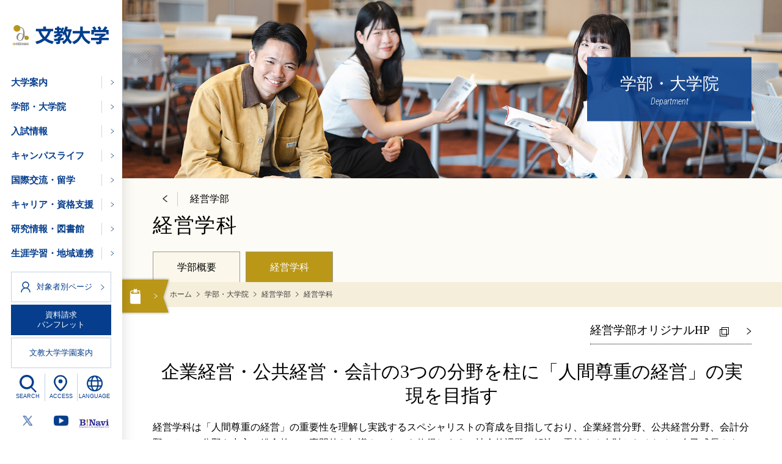

--- FILE ---
content_type: text/html; charset=UTF-8
request_url: https://www.bunkyo.ac.jp/department/business/business_administration/
body_size: 15683
content:
<!DOCTYPE html>
<html lang="ja">
<head>
<!-- Global site tag (gtag.js) - Google Ads: 354605351 -->
<script async src="https://www.googletagmanager.com/gtag/js?id=AW-354605351"></script>
<script>
  window.dataLayer = window.dataLayer || [];
  function gtag(){dataLayer.push(arguments);}
  gtag('js', new Date());

  gtag('config', 'AW-354605351');
</script>

<!-- LINE Tag Base Code -->
<!-- Do Not Modify -->
<script>
(function(g,d,o){
  g._ltq=g._ltq||[];g._lt=g._lt||function(){g._ltq.push(arguments)};
  var h=location.protocol==='https:'?'https://d.line-scdn.net':'http://d.line-cdn.net';
  var s=d.createElement('script');s.async=1;
  s.src=o||h+'/n/line_tag/public/release/v1/lt.js';
  var t=d.getElementsByTagName('script')[0];t.parentNode.insertBefore(s,t);
    })(window, document);
_lt('init', {
  customerType: 'lap',
  tagId: 'baf28eba-8f9f-4ce5-9dcc-808695d3eb49'
});
_lt('send', 'pv', ['baf28eba-8f9f-4ce5-9dcc-808695d3eb49']);
</script>
<noscript>
  <img height="1" width="1" style="display:none"
       src="https://tr.line.me/tag.gif?c_t=lap&t_id=baf28eba-8f9f-4ce5-9dcc-808695d3eb49&e=pv&noscript=1" />
</noscript>
<!-- End LINE Tag Base Code -->

<!-- Google Tag Manager -->
<script>(function(w,d,s,l,i){w[l]=w[l]||[];w[l].push({'gtm.start':
new Date().getTime(),event:'gtm.js'});var f=d.getElementsByTagName(s)[0],
j=d.createElement(s),dl=l!='dataLayer'?'&l='+l:'';j.async=true;j.src=
'https://www.googletagmanager.com/gtm.js?id='+i+dl;f.parentNode.insertBefore(j,f);
})(window,document,'script','dataLayer','GTM-5N456F8');</script>
<!-- End Google Tag Manager -->
<!-- Google Tag Manager -->
<script>(function(w,d,s,l,i){w[l]=w[l]||[];w[l].push({'gtm.start':
new Date().getTime(),event:'gtm.js'});var f=d.getElementsByTagName(s)[0],
j=d.createElement(s),dl=l!='dataLayer'?'&l='+l:'';j.async=true;j.src=
'https://www.googletagmanager.com/gtm.js?id='+i+dl;f.parentNode.insertBefore(j,f);
})(window,document,'script','dataLayer','GTM-K75CHV5');</script>
<!-- End Google Tag Manager -->
<!-- 2023.11.13追加 ジオターゲティング広告用 -->
<!-- Google Tag Manager -->
<script>(function(w,d,s,l,i){w[l]=w[l]||[];w[l].push({'gtm.start':
new Date().getTime(),event:'gtm.js'});var f=d.getElementsByTagName(s)[0],
j=d.createElement(s),dl=l!='dataLayer'?'&l='+l:'';j.async=true;j.src=
'https://www.googletagmanager.com/gtm.js?id='+i+dl;f.parentNode.insertBefore(j,f);
})(window,document,'script','dataLayer','GTM-T9BMS9KQ');</script>
<!-- End Google Tag Manager -->
<!-- //2023.11.13追加 ジオターゲティング広告用 -->
<!-- 2024.12.04追加 入試 ジオターゲティング広告用 -->
<!-- Google Tag Manager -->
<script>(function(w,d,s,l,i){w[l]=w[l]||[];w[l].push({'gtm.start':
new Date().getTime(),event:'gtm.js'});var f=d.getElementsByTagName(s)[0],
j=d.createElement(s),dl=l!='dataLayer'?'&l='+l:'';j.async=true;j.src=
'https://www.googletagmanager.com/gtm.js?id='+i+dl;f.parentNode.insertBefore(j,f);
})(window,document,'script','dataLayer','GTM-MJCWQK4J');</script>
<!-- End Google Tag Manager -->
<!-- //2024.12.04追加 入試 ジオターゲティング広告用 -->
<script><!--
function open_book(url, name, option)
{
  if (navigator.platform.indexOf("iPhone") != -1) {
    var ua = navigator.userAgent.toLowerCase();
    var osVer = 0;
    if (ua.match(/iphone\s+os\s+([0-9_]+)/)) {
	osVer = RegExp.$1;
	osVer = parseFloat(osVer.replace(/_/g, "."));
      }
    if (osVer >= 6.0 && osVer < 7.0) {
      var win;
      setTimeout(function () {
	         if (win && !win.closed)
		   win.close();
	       }, 1000);
      win = window.open(url, name, '');
    } else {
      window.open(url, name, '');
    }
  } else if (navigator.userAgent.indexOf("iPad") != -1) {
    window.open(url, name, '');
  } else if (navigator.userAgent.indexOf("Android") != -1) {
    window.open(url, name, '');
  } else {
    window.open(url, name, option);
  }
}
--></script><meta charset="utf-8">
<!-- meta -->
<title>経営学科／経営学部／学部・大学院｜文教大学</title>
<meta name="description" content="文教大学の公式サイトです。越谷キャンパスと湘南キャンパス、東京あだちキャンパス（2021年4月開設）に7学部（教育学部・人間科学部・文学部・情報学部・国際学部・健康栄養学部・経営学部）と5つの大学院研究科、専攻科、外国人留学生別科を擁する総合大学です。" />
<meta name="format-detection" content="telephone=no" />
<meta name="robots" content="INDEX, FOLLOW"	/>
<link rel="shortcut icon" href="/common/img/favicon.ico">
<link rel="apple-touch-icon" href="/common/img/apple-touch-icon.png">
<meta property="og:title" content="経営学科／経営学部／学部・大学院" >
<meta property="og:description" content="文教大学の公式サイトです。越谷キャンパスと湘南キャンパス、東京あだちキャンパス（2021年4月開設）に7学部（教育学部・人間科学部・文学部・情報学部・国際学部・健康栄養学部・経営学部）と5つの大学院研究科、専攻科、外国人留学生別科を擁する総合大学です。" >
<meta property="og:type" content="website">
<meta property="og:url" content="https://www.bunkyo.ac.jp/department/business/business_administration/" >
<meta property="og:site_name" content="文教大学" >
<meta property="og:image" content="https://www.bunkyo.ac.jp/common/img/ogp.jpg" >
<meta property="og:locale" content="ja_JP" >
<meta name="twitter:card" content="summary_large_image">
<meta name="twitter:description" content="文教大学の公式サイトです。越谷キャンパスと湘南キャンパス、東京あだちキャンパス（2021年4月開設）に7学部（教育学部・人間科学部・文学部・情報学部・国際学部・健康栄養学部・経営学部）と5つの大学院研究科、専攻科、外国人留学生別科を擁する総合大学です。">
<meta name="twitter:image" content="https://www.bunkyo.ac.jp/common/img/ogp.jpg">
<meta name="twitter:url" content="https://www.bunkyo.ac.jp/department/business/business_administration/"/>
<meta name="viewport" content="width=device-width">
<link href="https://fonts.googleapis.com/css?family=Oswald:300,400|Roboto+Condensed:100i,300i,400|Roboto:300i,400&display=swap" rel="stylesheet"> 

<link rel="stylesheet" href="/common/css/tingle.min.css" type="text/css" media="all">
<link rel="stylesheet" href="/common/css/common.css" type="text/css" media="all" />
<link rel="stylesheet" href="/common/css/common_sp.css" type="text/css" media="(max-width:768px)" >
<link rel="stylesheet" href="/common/css/common_pc.css" type="text/css" media="(min-width:769px)" >
<link rel="stylesheet" href="/common/css/common_parts.css" type="text/css" media="all"  />
<!-- //meta -->
<link href="/common/css/swiper.min.css" type="text/css" media="all" rel="stylesheet" />
<link href="/common/css/page_faculty.css" type="text/css" media="all" rel="stylesheet" />
</head>
<body id="top" onLoad="setcookie();">
<!-- Google Tag Manager (noscript) -->
<noscript><iframe src="https://www.googletagmanager.com/ns.html?id=GTM-5N456F8"
height="0" width="0" style="display:none;visibility:hidden"></iframe></noscript>
<!-- End Google Tag Manager (noscript) -->
<!-- Google Tag Manager (noscript) -->
<noscript><iframe src="https://www.googletagmanager.com/ns.html?id=GTM-K75CHV5"
height="0" width="0" style="display:none;visibility:hidden"></iframe></noscript>
<!-- End Google Tag Manager (noscript) -->
<!-- 2023.11.13追加 ジオターゲティング広告用 -->
<!-- Google Tag Manager (noscript) -->
<noscript><iframe src="https://www.googletagmanager.com/ns.html?id=GTM-T9BMS9KQ"
height="0" width="0" style="display:none;visibility:hidden"></iframe></noscript>
<!-- End Google Tag Manager (noscript) -->
<!-- //2023.11.13追加 ジオターゲティング広告用 -->

<!-- 2024.12.04追加 入試 ジオターゲティング広告用 -->
<!-- Google Tag Manager (noscript) -->
<noscript><iframe src="https://www.googletagmanager.com/ns.html?id=GTM-MJCWQK4J"
 height="0" width="0" style="display:none;visibility:hidden"></iframe></noscript>
<!-- End Google Tag Manager (noscript) -->
<!-- //2024.12.04追加 入試 ジオターゲティング広告用 --><!-- wrapper -->
<div class="wrapper"> 
  <!-- header -->
  <header role="banner" class="for_sp" id="header">
  <div class="header_inner" id="js-header_inner">
    <div class="link logo"><a href="/"><img src="/common/img/logo.svg" alt="文教大学"></a></div>
    <a href="/access/" class="link access"><span>ACCESS</span></a>
    <a href="modal_search" class="link search js-search"><span>SEARCH</span></a>
    <a href="https://request.admission-logi.jp/form/doc/3020/1/9119/" target="_blank" class="link request" rel="noopener"><span>資料請求</span></a>
    <div class="link header_menu" id="js-sp_menu">MENU</div>
  </div>
</header>
<div class="submenu_smp" id="js-submenu_smp">
<div class="submenu_smp_inner">   
    <div class="submenu_top">
      <div class="logo"><a href="/"><p><img src="/common/img/logo_spmenu.svg" alt="文教大学"></p><span>HOME</span></a></div>
      <div class="close" id="js-sp_close">
        <img src="/common/img/ico_menu_close.svg" alt="close">
      </div>
    </div>
    <nav class="navigation" role="navigation" aria-label="スマートフォン用ナビゲーションメニュー" id="navigation_sp">
       <div class="acd js-acd"><a href="#">大学案内</a></div>
       <div class="submenu_navi_inner" >
         <ul>
         <li><a href="/about/">大学案内TOP</a></li>
          <li><a href="/about/president/">学長からのご挨拶</a></li>
          <li><a href="/about/vice_president/">副学長からのご挨拶</a></li>
          <li><a href="/about/ideal/">建学の精神</a></li>
          <li><a href="/about/basicpolicy/">大学のポリシー</a></li>
          <li><a href="/about/university/">文教大学について</a></li>
          <li><a href="/about/public_relations/">動画・SNS・大学広報</a></li>
          <li><a href="/about/disclosure/">情報公開</a></li>
          <li><a href="/about/effort/">大学の取り組み</a></li>
          <li></li>
       </ul>
       </div>
       <div class="acd js-acd"><a href="#">学部・大学院</a></div>
       <div class="submenu_navi_inner" >
         <ul>
          <li><a href="/department/">学部・大学院TOP</a></li>
          <li><a href="/department/education/">教育学部</a></li>
          <li><a href="/department/human_sciences/">人間科学部</a></li>
          <li><a href="/department/language_and_literature/">文学部</a></li>
          <li><a href="/department/information/">情報学部</a></li>
          <li><a href="/department/health/">健康栄養学部</a></li>
          <li><a href="/department/international_studies/">国際学部</a></li>
          <li><a href="/department/business/">経営学部</a></li>
          <li><a href="/department/graduate/">大学院</a></li>
          <li><a href="/department/education_major/">専攻科</a></li>
          <li><a href="/department/foreign_students/">外国人留学生別科</a></li>
          <li><a href="https://syllabus.bunkyo.ac.jp/syllabus/">シラバス照会</a></li>
       </ul>
       </div>       
       <div class="acd js-acd"><a href="#">入試情報</a></div>
       <div class="submenu_navi_inner" >
         <ul>
          <li><a href="/admission/">入試情報TOP</a></li>
          <li><a href="/admission/overview/">入試制度</a></li>
          <li><a href="/admission/event/">受験生イベント</a></li>
          <li><a href="/admission/content/">スペシャルコンテンツ</a></li>
          <li><a href="/admission/applicant_report/">志願者情報</a></li>
          <li><a href="https://request.admission-logi.jp/form/doc/3020/1/9119/" target="_blank">資料請求のご案内<img src="/common/img/ico_link_blank_w.svg" alt="外部リンク" class="blank"></a></li>
          <li><a href="https://krs.bz/bunkyo/m/adc0ntact_bun" target="_blank">お問い合わせ<img src="/common/img/ico_link_blank_w.svg" alt="外部リンク" class="blank"></a></li>
          <li><a href="/admission/past_test/">過去問ダウンロード</a></li>
          <li><a href="/admission/personal_information/">個人情報保護について</a></li>
          <li></li>
         </ul>
       </div>  
       <div class="acd js-acd"><a href="#">キャンパスライフ</a></div>
       <div class="submenu_navi_inner" >
         <ul>
          <li><a href="/campuslife/">キャンパスライフTOP</a></li>
          <li><a href="/campuslife/campus/">キャンパス・施設案内</a></li>
          <li><a href="/campuslife/festival/">学園祭</a></li>
          <li><a href="/campuslife/calender/">キャンパスカレンダー</a></li>          
          <li><a href="/campuslife/club/">クラブ・サークル紹介</a></li>
          <li><a href="/campuslife/tuition/">学納金（学費）・入学検定料</a></li>
          <li><a href="/campuslife/scholarship/">奨学金等について</a></li>
          <li><a href="/campuslife/consultation/">学生相談窓口</a></li>
          <li><a href="/campuslife/support/">学生生活支援</a></li>
          <li><a href="/campuslife/faq/">学生生活Q&amp;A</a></li>
          <li><a href="/campuslife/certificate/">各種証明書</a></li>
          <li><a href="/to_student/emergency/">緊急時の授業の取り扱い</a></li>
          <li><a href="/campuslife/schedule/">授業時間・事務取扱時間</a></li>
          <li><a href="https://www.bunkyo.ac.jp/bunkyocard/" target="_blank" rel="noopener">BUNKYOカード<img src="/common/img/ico_link_blank_w.svg" alt="外部リンク" class="blank"></a></li>
          <li><a href="https://bunkyo-service.jp/" target="_blank" rel="noopener">文教サービス<img src="/common/img/ico_link_blank_w.svg" alt="外部リンク" class="blank"></a></li>
          <li></li>
       </ul>
       </div>      
       <div class="acd js-acd"><a href="#">国際交流・留学</a></div>
       <div class="submenu_navi_inner" >
         <ul>
          <li><a href="/international/">国際交流・留学TOP</a></li>
          <li><a href="/international/program/">文教の留学・海外研修プログラム</a></li>
          <li><a href="/international/about/">国際交流センターのご案内</a></li>
          <li><a href="/international/partner/">海外協定機関一覧</a></li>
          <li><a href="/international/scholarship/">奨学金・減免等（海外への留学・研修向け）</a></li>
          <li><a href="/international/international_guide/?pNo=1&detailFlg=0" target="_blank">国際交流ガイド<img src="/common/img/ico_link_blank_w.svg" alt="外部リンク" class="blank"></a></li>
          <li><a href="/international/file/file_guide_e.pdf" target="_blank">英文パンフレット（英語）<img src="/common/img/ico_pdf.png" alt="PDF" class="blank"></a></li>          
          <li><a href="/international/admission/">外国人受験生の入試情報</a></li>
          <li><a href="/international/support/">外国人留学生の支援情報</a></li>
          <li><a href="/international/activities/">文教大学内での異文化交流</a></li>
          <li><a href="/international/story/">留学体験談</a></li>
          <li></li>
         </ul> 
       </div>       
       <div class="acd js-acd"><a href="#">キャリア・資格支援</a></div>
       <div class="submenu_navi_inner" >
         <ul>
            <li><a href="/extension/">キャリア・資格支援TOP</a></li>
            <li><a href="/extension/career/">キャリア支援</a></li>
            <li><a href="/extension/qualification/">資格支援</a></li>
            <li><a href="/extension/teacher/">教員採用試験への取り組み</a></li>
            <li><a href="/extension/company/">企業就職への取り組み</a></li>                        
            <li><a href="/extension/civilofficer/">公務員試験への取り組み</a></li>            
            <li><a href="/extension/childminder/">幼稚園教諭・保育士採用試験への取り組み</a></li>
            <li><a href="/extension/recruit/">進路状況</a></li>
            <li><a href="/extension/employment/">企業・教員採用ご担当の皆さま</a></li>
            <li><a href="/extension/alumni/">卒業生の皆さま</a></li>
            <li><a href="https://admin.google.com/a/cpanel/stf.bunkyo.ac.jp/ServiceNotAllowed?continue=https%3A%2F%2Fsites.google.com%2Fbunkyo.ac.jp%2Fcareer%2Fstinfo" target="_blank">在学生向け情報はこちら<img src="/common/img/ico_link_blank_w.svg" alt="外部リンク" class="blank"></a></li>
            <li></li>
         </ul> 
       </div>         
       <div class="acd js-acd"><a href="#">研究情報・図書館</a></div>
       <div class="submenu_navi_inner" >
         <ul>
            <li><a href="/research/">研究情報・図書館TOP</a></li>
            <li><a href="https://www.bunkyo.ac.jp/library/" target="_blank">文教大学付属図書館<img src="/common/img/ico_link_blank_w.svg" alt="外部リンク" class="blank"></a></li>
            <li><a href="https://gakujyo.bunkyo.ac.jp/bnkhp/KgApp" target="_blank">研究者情報データベース<img src="/common/img/ico_link_blank_w.svg" alt="外部リンク" class="blank"></a></li>
            <li><a href="https://bunkyo.repo.nii.ac.jp/" target="_blank">文教大学学術リポジトリ BURS<img src="/common/img/ico_link_blank_w.svg" alt="外部リンク" class="blank"></a></li>
			 <li><a href="https://adeac.jp/bunkyo-univ/" target="_blank">文教大学ミュージアム<img src="/common/img/ico_link_blank_w.svg" alt="外部リンク" class="blank"></a></li>
            <li><a href="https://www.bunkyo.ac.jp/faculty/kksc/" target="_blank">教育研究推進センター<img src="/common/img/ico_link_blank_w.svg" alt="外部リンク" class="blank"></a></li>
            <li><a href="/about/university/rules/#anc04?ad=1">研究関連規定</a></li>
            <li><a href="/research/laboratory/">文教の研究所</a></li>
			<li></li>
         </ul> 
       </div>     
       <div class="acd js-acd"><a href="#">生涯学習・地域連携</a></div>
       <div class="submenu_navi_inner" >
         <ul>
            <li><a href="/cooperation/">生涯学習・地域連携TOP</a></li>
            <li><a href="https://shougai.bunkyo.ac.jp/outline/index.html" target="_blank">センター長ご挨拶<img src="/common/img/ico_link_blank_w.svg" alt="外部リンク" class="blank"></a></li>
            <li><a href="https://shougai.bunkyo.ac.jp/" target="_blank">文教大学地域連携センター<img src="/common/img/ico_link_blank_w.svg" alt="外部リンク" class="blank"></a></li>
			<li></li>
         </ul> 
       </div>              
     </nav>
    <div class="box_subject">
       <div class="ttl">対象者別ページ</div>
       <ul>
         <li><a href="/future/">本学で学びたい方</a></li>
         <li><a href="/to_student/">在学生の方</a></li>
         <li><a href="/to_parents/">保護者の方</a></li>
         <li><a href="/to_graduate/">卒業生の方</a></li>
         <li><a href="/to_general/">一般・企業の方</a></li>
       </ul>
       
       <ul>
         <li><a href="/admission/"><span>入試情報</span></a></li>
         <li><a href="/academy/">文教大学学園案内</a></li>
         <li class="long bookmark"><a href="" class="js-bookmark"><span>以前あなたが見たページ</span></a></li>
       </ul>       
     </div>
    <div class="box_sns">
       <ul class="flex">
          <li><a href="https://x.com/Bunkyo_univ" class="ov" target="_blank" rel="noopener"><img src="/common/img/ico_x_w.png" alt="文教大学公式X(旧Twitter)"></a></li>
          <li><a href="https://www.youtube.com/user/BUNKYOuniversity/featured" class="ov" target="_blank" rel="noopener"><img src="/common/img/ico_youtube_w.png" alt="文教大学公式Youtube"></a></li>
          <li class="bibbs"><a href="https://portal.bunkyo.ac.jp/campusweb/portal.do?_display=login" target="_blank"><img src="/common/img/ico_BiNavi_sp.png" alt="BiNavi"></a></li>
       </ul>
     </div>
     <div class="box_language">
       <ul class="flex">
        <li><a href="/" class="active">日本語</a></li>
        <li><a href="https://www.bunkyo.ac.jp/stf/kkokusai/English/index.html" target="_blank">English</a></li>
        <li><a href="https://www.bunkyo.ac.jp/stf/kkokusai/Chinese/index.html" target="_blank">中文</a></li>
        <li><a href="https://www.bunkyo.ac.jp/stf/kkokusai/Korean/index.html" target="_blank">한국어</a></li>
       </ul>
     </div>
</div>
</div>    
<!--LANGUAGE-->
<div id="modal_language" style="display: none;">
  <div class="modal_language">
    <p class="ttl txtMincho">LANGUAGE<span>言語選択</span></p>
    <ul class="flex_pc">
      <li><a href="/" class="active">日本語</a></li>
      <li><a href="https://www.bunkyo.ac.jp/stf/kkokusai/English/index.html" target="_blank" class="ov modal_labtn">English</a></li>
      <li><a href="https://www.bunkyo.ac.jp/stf/kkokusai/Chinese/index.html" target="_blank" class="ov modal_labtn">中文</a></li>
      <li><a href="https://www.bunkyo.ac.jp/stf/kkokusai/Korean/index.html" target="_blank" class="ov modal_labtn">한국어</a></li>
    </ul>
  </div>
</div>
<!--//LANGUAGE-->
<!--SEARCH-->
<div id="modal_search" style="display: none;">
  <div class="modal_search">
  <p class="ttl_main txtMincho">サイト内検索</p>
  <form role="search" method="get" class="search-form flex" action="/search/">
	<label>
	  <input type="search" class="search-field" placeholder="お探しの情報はありますか？" value="" name="q">
	</label>
	<input type="submit" class="search-submit" value="検索">
</form>  <div class="hotword flex_pc">
      <p class="ttl">HOT WORD</p>
      <div class="list_word">
        <a href="/news/archive/2025/story_45421.php" class="ov">卒業式</a>
<!--a href="/news/archive/2025/story_44123.php" class="ov">入学式</a-->
<!--a href="/about/university/syllabus/" class="ov">シラバス</a-->
<a href="/admission/" class="ov">入試情報</a>
<a href="/admission/overview/download/" class="ov">入学試験要項</a>
<!--a href="/campuslife/festival/" class="ov">学園祭</a-->
<!--a href="/campuslife/festival/shonan/" class="ov">聳塔祭</a-->
<!--a href="/campuslife/festival/koshigaya/" class="ov">藍蓼祭</a-->
<!--a href="/campuslife/festival/adachi/" class="ov">華叉祭</a-->
<!--a href="/admission/applicant_report/" class="ov">志願者情報</a-->
<!--a href="/admission/event/" class="ov">受験生イベント</a-->
<!--a href="/admission/overview/general/" class="ov">一般選抜</a-->
<!--a href="/admission/overview/comprehensive/" class="ov">総合型選抜</a-->
<!--a href="/admission/overview/recommend/" class="ov">学校推薦型選抜</a-->
<!--a href="/admission/overview/application/" class="ov">インターネット出願</a>
<!--a href="/news/archive/2025/story_44644.php">ホームカミングデー</a-->
<!--a href="/news_ad/archive/2025/story_44129.php" class="ov">オープンキャンパス</a-->
<!--a href="/lp/datascience/" class="ov">データサイエンス学科</a-->
<!--a href="/news_ad/archive/2022/story_39752.php" class="ov">越谷キャンパス開放デー</a-->
<a href="https://www.koshigaya.bunkyo.ac.jp/" class="ov" target="_blank">越谷HP</a>
<a href="https://open.shonan.bunkyo.ac.jp/" class="ov" target="_blank">湘南HP</a>
<a href="https://www.tokyo.bunkyo.ac.jp/" class="ov" target="_blank">東京あだちHP</a>
<a href="/campuslife/tuition/" class="ov">学費</a>
<a href="/campuslife/scholarship/" class="ov">奨学金</a>
<a href="https://www.bunkyo.ac.jp/campuslife/certificate/">証明書（在学生・卒業生）</a>
<!--a href="https://www.bunkyo.ac.jp/sdgs/">SDGs</a-->
<a href="https://www.bunkyo.ac.jp/academy/100th/">100周年</a>
<!--a href="https://www.bunkyo.ac.jp/faculty/education/" class="ov" target="_blank">教育学部</a-->
<!--a href="http://www.bunkyo.ac.jp/faculty/kokusai/" class="ov" target="_blank">国際学部</a-->
<!--a href="https://www.bunkyo.ac.jp/faculty/business/" class="ov" target="_blank">経営学部</a-->
<!--a href="https://bibbs.bunkyo.ac.jp/up/faces/login/Com00501A.jsp" class="ov">Bibb's</a-->
<!--a href="/recruit_staff/" class="ov">事務職員採用</a-->
<!--<a href="https://bunkyo-u.manaba.jp/ct/login" class="ov">manaba</a>-->




      </div>
  </div>
  </div>
</div>
<!--//SEARCH-->
<!--BOOKMARK-->
<script type="text/javascript" src="/common/js/setcookie.js"></script>
<script>
  setcookie();
</script>
<div id="modal_bookmark" style="display: none;">
  <p class="ttl txtMincho">以前あなたが見たページ</p>
  <script>
    <!--
    document.open();
    document.write(viewcookie());
    document.close();
    // -->
  </script>
</div>
<!--//BOOKMARK-->
  <!-- //header -->
  <div class="wrap_contents flex_pc"> 
    <!-- navigation -->
    <div class="wrapper_navi for_pc">
  <div class="wrapper_navi_inner flex" id="js-navigation">
    <h1 class="flex"><a href="/"><img src="/common/img/logo.svg" alt="文教大学"></a></h1>
    <nav class="navigation" role="navigation" aria-label="メインメニュー">
      <ul id="js-navigation_menu" class="navigation_menu flex">
        <li><a href="/about/"><span>大学案内</span></a><i class="ico"></i></li>
        <li><a href="/department/"><span>学部・大学院</span></a><i class="ico"></i></li>
        <li><a href="/admission/"><span>入試情報</span></a><i class="ico"></i></li>
        <li><a href="/campuslife/"><span>キャンパスライフ</span></a><i class="ico"></i></li>
        <li><a href="/international/"><span>国際交流・留学</span></a><i class="ico"></i></li>
        <li><a href="/extension/"><span>キャリア・資格支援</span></a><i class="ico"></i></li>
        <li><a href="/research/"><span>研究情報・図書館</span></a><i class="ico"></i></li>
        <li><a href="/cooperation/"><span>生涯学習・地域連携</span></a><i class="ico"></i></li>
      </ul>
    </nav>
    <aside role="complementary" class="aside flex">
      <div class="aside_inner flex">
        <div class="aside_menu01">
          <ul class="flex">
            <li>
              <p class="ov" id="js-target"><span>対象者別ページ<img src="/common/img/ico_arrow.svg" alt=""></span></p>
            </li>
            <li><a href="https://request.admission-logi.jp/form/doc/3020/1/9119/" target="_blank"><span>資料請求<br>
              パンフレット</span></a></li>
            <li><a href="/academy/" class="ov"><span>文教大学学園案内</span></a></li>
          </ul>
        </div>
        <ul class="aside_menu02 flex">
          <li class="search"><a href="modal_search" class="js-search ov">SEARCH</a></li>
          <li class="access"><a href="/access/" class="ov">ACCESS</a></li>
          <li class="language"><a href="modal_language" class="js-search ov">LANGUAGE</a></li>
        </ul>
        <ul class="aside_menu03 flex">
          <li><a href="https://x.com/Bunkyo_univ" class="ov" target="_blank" rel="noopener"><img src="/common/img/ico_x.png" alt="文教大学公式X(旧Twitter)"></a></li>
          <li><a href="https://www.youtube.com/user/BUNKYOuniversity/featured" class="ov" target="_blank" rel="noopener"><img src="/common/img/ico_youtube.png" alt="文教大学公式Youtube"></a></li>
          <li class="bibbs"><a href="https://portal.bunkyo.ac.jp/campusweb/portal.do?_display=login" class="ov" target="_blank" rel="noopener"><img src="/common/img/ico_BiNavi.png" alt="BiNavi"></a></li>
        </ul>
      </div>
    </aside>
  </div>
</div>
<div class="submenu for_pc" id="js-submenu">
  <div class="submenu_inner"> 
    <!--大学案内-->
    <nav role="navigation" aria-labelledby="submenu01" class="submenu_navi">
      <div id="submenu01" class="top fontMincho"><a href="/about/">大学案内<span>トップ</span></a><span class="en">About</span></div>
      <div class="submenu_navi_inner col4 flex_pc">
        <div class="col">
          <div class="link">
            <p class="third"><a href="/about/president/">学長からのご挨拶</a></p>
            <ul class="fourth">
              <li><a href="/about/president/letter/">学長直行便について</a></li>
              <li><a href="/about/president/comment/">学長コメント集</a></li>
            </ul>
          </div>
          <div class="link">
            <p class="third"><a href="/about/vice_president/">副学長からのご挨拶</a></p>
          </div>
          <div class="link">
            <p class="third"><a href="/about/ideal/">建学の精神</a></p>
          </div>
          <div class="link">
            <p class="third"><a href="/about/basicpolicy/">大学のポリシー</a></p>
            <ul class="fourth">
              <li><a href="/about/basicpolicy/policy/">分野別ポリシー</a></li>
            </ul>
          </div>
        </div>
        <div class="col">
          <div class="link">
            <p class="third"><a href="/about/university/">文教大学について</a></p>
            <ul class="fourth">
              <li><a href="/about/university/history/">大学の沿革</a></li>
              <li><a href="/about/university/song/">大学校歌</a></li>
              <li><a href="/about/university/organization/">大学組織・運営機構</a></li>
              <li><a href="/about/university/admission/">入学・収容定員と充足率</a></li>
              <li><a href="/about/university/figures/">在学生データ</a></li>
              <li><a href="/about/university/alumni/">卒業・進学・就職者数</a></li>
              <li><a href="/about/university/professors/">教員組織・教職員数</a></li>
              <li><a href="/about/university/rules/">学則・規程</a></li>
              <li><a href="/about/university/syllabus/">シラバス照会</a></li>
              <li><a href="/about/university/professor_emeritus">名誉教授</a></li>
            </ul>
          </div>
          <div class="link">
            <p class="third"><a href="/about/public_relations/">動画・SNS・大学広報</a></p>
            <ul class="fourth">
              <li><a href="/about/public_relations/mascot/">大学公式マスコットキャラクター</a></li>
              <li><a href="/about/public_relations/advertisement/">広告ギャラリー</a></li>
              <li><a href="/about/public_relations/sns/">SNSアカウント</a></li>
              <li><a href="javascript:void(0)" onclick="javascript:open_book('/about/public_relations/pamphlet_univ/top.html','ebook','width=1015,height=700,left=0,top=0,resizable=yes')">大学パンフレット<img src="/common/img/ico_link_blank.svg" alt="外部リンク" class="blank"></a></li>
              <li><a href="/about/public_relations/goods/">文教オリジナルグッズ</a></li>
              <li><a href="/about/public_relations/digitalpamhlet/">デジタルパンフレットギャラリー</a></li>
            </ul>
          </div>
        </div>
        <div class="col">
          <div class="link">
            <p class="third"><a href="/about/disclosure/">情報公開</a></p>
            <p class="caption"><a href="/about/disclosure/publicinfo/">法令に基づく教育情報の公表</a></p>
            <p class="caption"><a href="/about/disclosure/#anc01">教育情報公開</a></p>
            <ul class="fourth">
              <li><a href="/about/disclosure/purpose/">教育研究上の目的と方針</a></li>
              <li><a href="/about/disclosure/three_policies/">3つの方針</a></li>
              <li><a href="/about/disclosure/performance/">履行状況</a></li>
              <li><a href="/about/disclosure/degree/">必要単位修得数及び取得可能学位</a></li>
              <li><a href="/about/disclosure/graduateschool_process/">大学院学位取得のプロセス</a></li>
            </ul>
            <p class="caption"><a href="/about/disclosure/#anc02">文教大学の基本情報</a></p>
            <ul class="fourth">
              <li><a href="/about/disclosure/evaluation/">自己点検・評価及び認証評価</a></li>
            </ul>
            <p class="caption"><a href="/about/disclosure/#anc03">教員情報</a></p>
            <p class="caption"><a href="/about/disclosure/#anc04">学生支援の取り組み</a></p>
            <p class="caption"><a href="/about/disclosure/#anc05">国際交流・社会貢献の取り組み</a></p>
            <p class="caption"><a href="/about/disclosure/#anc06">学園の情報公開</a></p>
          </div>
        </div>
        <div class="col">
          <div class="link">
            <p class="third"><a href="/about/effort/">大学の取り組み</a></p>
            <p class="caption"><span>教育環境について</span></p>
            <ul class="fourth">
              <li><a href="/about/effort/learning/">学生の学習支援</a></li>
              <li><a href="/about/effort/harassment/">ハラスメント防止の取り組み</a></li>
              <li><a href="/about/effort/animal/">動物実験等の実施に関する情報</a></li>
              <li><a href="/about/effort/disaster/">大規模災害に対する本学の対応</a></li>
              <li><a href="/about/effort/center/">言語教育センターのご案内</a></li>
            </ul>
            <p class="caption"><span>教員養成について</span></p>
            <ul class="fourth">
              <li><a href="/about/effort/ideal/">文教大学が育成を目指す教師像</a></li>
              <li><a href="/about/effort/teacher_training/">教員の養成の状況</a></li>
              <li><a href="/about/effort/teacher_training_goal/">課程を有する学科等の教員養成の目標</a></li>
              <li><a href="/ccte/">教職支援連携センターのご案内</a></li>
            </ul>
            <p class="caption"><span>その他</span></p>
            <ul class="fourth">
              <li><a href="/about/effort/cooperation/">連携事業（大学・地方自治体等）</a></li>
				<li><a href="/about/effort/wmrc/">文教大学ウェルネス＆未病リサーチセンターのご案内</a></li>
              <li><a href="/sdgs/" target="_blank">BUNKYO × SDGs<img src="/common/img/ico_link_blank.svg" alt="外部リンク" class="blank"></a></li>
            </ul>
          </div>
        </div>
      </div>
    </nav>
    <!--//大学案内--> 
    <!--学部・大学院-->
    <nav role="navigation" aria-labelledby="submenu02" class="submenu_navi">
      <div id="submenu02" class="top fontMincho"><a href="/department/">学部・大学院<span>トップ</span></a><span class="en">Department</span></div>
      <div class="submenu_navi_inner col4 flex_pc">
        <div class="col">
          <div class="link">
            <p class="third"><a href="/department/education/">教育学部</a></p>
            <ul class="fourth">
              <li><a href="/department/education/policy/">3つの方針</a></li>
              <li><a href="/department/education/school_education/">学校教育課程</a></li>
              <li><a href="/department/education/human_development_and_education/">発達教育課程</a></li>
              <!--<li><a href="/department/education/psychology_pedagogy/">心理教育課程</a></li>-->
              <li><a href="/department/education/licence/">進路・取得できる免許・資格</a></li>
              <li><a href="/department/education/voice/">在学生・卒業生の声</a></li>
              <li><a href="/department/education/professor/">教員一覧</a></li>
            </ul>
          </div>
          <div class="link">
            <p class="third"><a href="/department/human_sciences/">人間科学部</a></p>
            <ul class="fourth">
              <li><a href="/department/human_sciences/policy/">3つの方針</a></li>
              <li><a href="/department/human_sciences/human_sciences/">人間科学科</a></li>
              <li><a href="/department/human_sciences/clinical_psychology/">臨床心理学科</a></li>
              <li><a href="/department/human_sciences/psychology/">心理学科</a></li>
              <li><a href="/department/human_sciences/licence/">進路・取得できる免許・資格</a></li>
              <li><a href="/department/human_sciences/voice/">在学生・卒業生の声</a></li>
              <li><a href="/department/human_sciences/professor/">教員一覧</a></li>
            </ul>
          </div>
        </div>
        <div class="col">
          <div class="link">
            <p class="third"><a href="/department/language_and_literature/">文学部</a></p>
            <ul class="fourth">
              <li><a href="/department/language_and_literature/policy/">3つの方針</a></li>
              <li><a href="/department/language_and_literature/japanese/">日本語日本文学科</a></li>
              <li><a href="/department/language_and_literature/english/">英米語英米文学科</a></li>
              <li><a href="/department/language_and_literature/chinese/">中国語中国文学科</a></li>
              <li><a href="/department/language_and_literature/foreign_language/">外国語学科</a></li>
              <li><a href="/department/language_and_literature/licence/">進路・取得できる免許・資格</a></li>
              <li><a href="/department/language_and_literature/voice/">在学生・卒業生の声</a></li>
              <li><a href="/department/language_and_literature/professor/">教員一覧</a></li>
            </ul>
          </div>
          <div class="link">
            <p class="third"><a href="/department/information/">情報学部</a></p>
            <ul class="fourth">
              <li><a href="/department/information/policy/">3つの方針</a></li>
              <li><a href="/department/information/systems/">情報システム学科</a></li>
              <li><a href="/department/information/society/">情報社会学科</a></li>
              <li><a href="/department/information/datascience/">データサイエンス学科</a></li>
              <li><a href="/department/information/media/">メディア表現学科</a></li>
              <li><a href="/department/information/licence/">進路・取得できる免許・資格</a></li>
              <li><a href="/department/information/voice/">在学生・卒業生の声</a></li>
              <li><a href="/department/information/professor/">教員一覧</a></li>
            </ul>
          </div>
        </div>
        <div class="col">
          <div class="link">
            <p class="third"><a href="/department/health/">健康栄養学部</a></p>
            <ul class="fourth">
              <li><a href="/department/health/policy/">3つの方針</a></li>
              <li><a href="/department/health/health_and_nutrition/">管理栄養学科</a></li>
              <li><a href="/department/health/licence/">進路・取得できる免許・資格</a></li>
              <li><a href="/department/health/voice/">在学生・卒業生の声</a></li>
              <li><a href="/department/health/professor/">教員一覧</a></li>
            </ul>
          </div>
          <div class="link">
            <p class="third"><a href="/department/international_studies/">国際学部</a></p>
            <ul class="fourth">
              <li><a href="/department/international_studies/policy/">3つの方針</a></li>
              <li><a href="/department/international_studies/understanding/">国際理解学科</a></li>
              <li><a href="/department/international_studies/tourism/">国際観光学科</a></li>
              <li><a href="/department/international_studies/licence/">進路・取得できる免許・資格</a></li>
              <li><a href="/department/international_studies/voice/">在学生・卒業生の声</a></li>
              <li><a href="/department/international_studies/professor/">教員一覧</a></li>
            </ul>
          </div>
        </div>
        <div class="col">
          <div class="link">
            <p class="third"><a href="/department/business/">経営学部</a></p>
            <ul class="fourth">
              <li><a href="/department/business/policy/">3つの方針</a></li>
              <li><a href="/department/business/business_administration/">経営学科</a></li>
              <li><a href="/department/business/licence/">進路・取得できる免許・資格</a></li>
              <li><a href="/department/business/voice/">在学生・卒業生の声</a></li>
              <li><a href="/department/business/professor/">教員一覧</a></li>
            </ul>
          </div>
          <div class="link">
            <p class="third"><a href="/department/graduate/">大学院</a></p>
            <ul class="fourth">
              <li><a href="/department/graduate/education/">教育学研究科</a></li>
              <li><a href="/department/graduate/human_science/">人間科学研究科</a></li>
              <li><a href="/department/graduate/language_and_culture/">言語文化研究科</a></li>
              <li><a href="/department/graduate/information/">情報学研究科</a></li>
              <li><a href="/department/graduate/international_studies/">国際学研究科</a></li>
              <li><a href="/department/graduate/professor/">教員一覧</a></li>
            </ul>
          </div>
          <div class="link">
            <p class="third"><a href="/department/education_major/">専攻科</a></p>
          </div>
          <div class="link">
            <p class="third"><a href="/department/foreign_students/">外国人留学生別科</a></p>
          </div>
        </div>
      </div>
    </nav>
    <!--//学部・大学院--> 
    <!--入試情報-->
    <nav role="navigation" aria-labelledby="submenu03" class="submenu_navi">
      <div id="submenu03" class="top fontMincho"><a href="/admission/">入試情報<span>トップ</span></a><span class="en">Admission</span></div>
      <div class="submenu_navi_inner col3 flex_pc">
        <div class="col">
          <div class="link">
            <p class="third"><a href="/admission/overview/">入試制度</a></p>
            <ul class="fourth">
              <li><a href="/admission/overview/comprehensive/">総合型選抜</a></li>
              <li><a href="/admission/overview/general/">一般選抜</a></li>
              <li><a href="/admission/overview/recommend/">学校推薦型選抜</a></li>
              <li><a href="/admission/overview/special/">特別入試</a></li>
              <li><a href="/admission/overview/graduateschool/">大学院・専攻科入試</a></li>
              <!--<li><a href="/admission/overview/file/file_schedule.pdf" target="_blank">入試スケジュール<img src="/common/img/ico_pdf.png" alt="PDF" class="blank"></a></li>-->
              <li><a href="/admission/overview/faq/">入試Q&amp;A</a></li>
              <li><a href="/admission/overview/individual/">個別入学資格審査申請手続きについて</a></li>
              <li><a href="/admission/overview/download/">入学試験要項</a></li>
              <li><a href="/admission/overview/application/">インターネット出願</a></li>
              <li><a href="/admission/overview/qualification/">大学入学資格</a></li>
              <li><a href="/admission/overview/add_off/">文教受験応援割</a></li>
            </ul>
          </div>
        </div>
        <div class="col">
          <div class="link">
            <p class="third"><a href="/admission/event/">受験生イベント</a></p>
            <ul class="fourth">
              <li><a href="/admission/event/counseling/">進学相談会</a></li>
              <li><a href="/admission/event/visiting/">キャンパス見学</a></li>
              <li><a href="/admission/event/opencampus/">イベントスケジュール</a></li>
            </ul>
          </div>
          <div class="link">
            <p class="third"><a href="/admission/content/">スペシャルコンテンツ</a></p>
            <ul class="fourth">
              <li><a href="/lp/admission/">文教大学 入試制度徹底解剖</a></li>
				<li><a href="/lp/admission_search/">文教大学 入試制度検索</a></li>
              <li><a href="/lp/introduction/">文教大学introduction</a></li>
              <li><a href="/promotion/">知りたい！文教大学のコト</a></li>
              <li><a href="/lp/voice/">文教生に聞きました！<br>
                現役学生＆卒業生インタビュー</a></li>
              <li><a href="/about/public_relations/digitalpamhlet/">デジタルパンフレットギャラリー</a></li>
              <li><a href="/lp/campuslife_koshigaya/">越谷 CAMPUSLIFE 紹介</a></li>
              <li><a href="/lp/campuslife_shonan/">湘南 CAMPUSLIFE 紹介</a></li>
              <li><a href="/lp/campuslife_adachi/">東京あだち CAMPUSLIFE 紹介</a></li>
            </ul>
          </div>
          <div class="link">
            <p class="third"><a href="/admission/applicant_report/">志願者情報</a></p>
          </div>
        </div>
        <div class="col">
          <div class="link">
            <p class="third"><a href="https://request.admission-logi.jp/form/doc/3020/1/9119/" target="_blank">資料請求のご案内<img src="/common/img/ico_link_blank.svg" alt="外部リンク" class="blank"></a></p>
          </div>
          <div class="link">
            <p class="third"><a href="https://krs.bz/bunkyo/m/adc0ntact_bun" target="_blank">お問い合わせ<img src="/common/img/ico_link_blank.svg" alt="外部リンク" class="blank"></a></p>
          </div>
          <div class="link">
            <p class="third"><a href="/admission/past_test/">過去問ダウンロード</a></p>
          </div>
          <div class="link">
            <p class="third"><a href="/information/">サイトについて</a></p>
          </div>
          <div class="link">
            <p class="third"><a href="/admission/personal_information/">個人情報保護について</a></p>
          </div>
        </div>
      </div>
    </nav>
    <!--//入試情報--> 
    <!--キャンパスライフ-->
    <nav role="navigation" aria-labelledby="submenu04" class="submenu_navi">
      <div id="submenu04" class="top fontMincho"><a href="/campuslife/">キャンパスライフ<span>トップ</span></a><span class="en">Campuslife</span></div>
      <div class="submenu_navi_inner col4 flex_pc">
        <div class="col">
          <div class="link">
            <p class="third"><a href="/campuslife/campus/">キャンパス・施設案内</a></p>
            <ul class="fourth">
              <li><a href="/campuslife/campus/koshigaya/">越谷キャンパス</a></li>
              <li><a href="/campuslife/campus/shonan/">湘南キャンパス</a></li>
              <li><a href="/campuslife/campus/adachi/" target="_blank">東京あだちキャンパス</a></li>
            </ul>
          </div>
          <div class="link">
            <p class="third"><a href="/campuslife/festival/">学園祭</a></p>
            <ul class="fourth">
              <li><a href="/campuslife/festival/koshigaya/">藍蓼祭</a></li>
              <li><a href="/campuslife/festival/shonan/">聳塔祭</a></li>
              <li><a href="/campuslife/festival/adachi/">華叉祭</a></li>
            </ul>
          </div>
          <div class="link">
            <p class="third"><a href="/campuslife/calender/">キャンパスカレンダー</a></p>
          </div>
          <div class="link">
            <p class="third"><a href="/campuslife/club/">クラブ・サークル紹介</a></p>
            <ul class="fourth">
              <li><a href="/campuslife/club/link/">リンク申請方法</a></li>
            </ul>
          </div>
          <div class="link">
            <p class="third"><a href="/lp/campuslife_koshigaya/">越谷 CAMPUSLIFE 紹介</a></p>
            <p class="third"><a href="/lp/campuslife_shonan/">湘南 CAMPUSLIFE 紹介</a></p>
            <p class="third"><a href="/lp/campuslife_adachi/">東京あだち CAMPUSLIFE 紹介</a></p>
          </div>
          <!--div class="link"><p class="third"><a href="https://www.bunkyo.ac.jp/admission/content/campus_summary/">文教生のキャンパスライフ<br>まとめ</a></p></div--> 
        </div>
        <div class="col">
          <div class="link">
            <p class="third"><a href="/campuslife/tuition/">学納金（学費）・入学検定料</a></p>
          </div>
          <div class="link">
            <p class="third"><a href="/campuslife/scholarship/">奨学金等について</a></p>
            <ul class="fourth">
              <li><a href="/campuslife/scholarship/details/">文教大学奨学金</a></li>
              <li><a href="/campuslife/scholarship/loan/">学費ローン</a></li>
              <li><a href="/campuslife/scholarship/challenge/">チャレンジ育英制度</a></li>
              <li><a href="/campuslife/scholarship/incentive/">奨励金制度</a></li>
            </ul>
          </div>
          <div class="link">
            <p class="third"><a href="/campuslife/consultation/">学生相談窓口</a></p>
            <ul class="fourth">
              <li><a href="/campuslife/consultation/counseling/">学生支援室</a></li>
              <li><a href="/campuslife/consultation/health_center/">保健センター</a></li>
            </ul>
          </div>
        </div>
        <div class="col">
          <div class="link">
            <p class="third"><a href="/campuslife/support/">学生生活支援</a></p>
            <ul class="fourth">
              <li><a href="/campuslife/support/part_time_job/">アルバイトについて</a></li>
              <li><a href="/campuslife/support/apartment/">はじめての一人暮らしガイド</a></li>
              <li><a href="/campuslife/support/disability_support/">障がい者支援</a></li>
              <li><a href="/campuslife/support/card/">湘南キャンパス通学用バス定期券補助制度</a></li>
              <li><a href="/campuslife/support/campus_members/">キャンパスメンバーズ制度</a></li>
              <li><a href="/campuslife/support/genderinfo/">学生等の通称名の使用について</a></li>
			  <li><a href="/campuslife/support/insurance/">保険（学研災・学研賠）について</a></li>
            </ul>
          </div>
          <div class="link">
            <p class="third"><a href="/campuslife/faq/">学生生活Q&amp;A</a></p>
          </div>
          <div class="link">
            <p class="third"><a href="/campuslife/certificate/">各種証明書</a></p>
            <ul class="fourth">
              <li><a href="/campuslife/certificate/current/">在学生の申請手続き</a></li>
              <li><a href="/campuslife/certificate/alumni/">卒業生の申請手続き</a></li>
            </ul>
          </div>
        </div>
        <div class="col">
          <div class="link">
            <p class="third"><a href="/to_student/emergency/">緊急時の授業の取り扱い</a></p>
          </div>
          <div class="link">
            <p class="third"><a href="/campuslife/schedule/">授業時間・事務取扱時間</a></p>
          </div>
          <div class="link">
            <p class="third"><a href="https://www.bunkyo.ac.jp/bunkyocard/" target="_blank" rel="noopener">BUNKYOカード<br>
              （文教大学公式クレジットカード）<img src="/common/img/ico_link_blank.svg" alt="外部リンク" class="blank"></a></p>
          </div>
          <div class="link">
            <p class="third"><a href="https://bunkyo-service.jp/" target="_blank" rel="noopener">文教サービス<img src="/common/img/ico_link_blank.svg" alt="外部リンク" class="blank"></a></p>
          </div>
        </div>
      </div>
    </nav>
    <!--//キャンパスライフ--> 
    <!--国際交流・留学-->
    <nav role="navigation" aria-labelledby="submenu05" class="submenu_navi">
      <div id="submenu05" class="top fontMincho"><a href="/international/">国際交流・留学<span>トップ</span></a><span class="en">International</span></div>
      <div class="submenu_navi_inner col2 flex_pc">
        <div class="col">
          <div class="link">
            <p class="third"><a href="/international/program/">文教の留学・海外研修プログラム</a></p>
            <ul class="fourth">
              <li><a href="/international/program/studyabroad/">留学</a></li>
              <li><a href="/international/program/training/">海外研修</a></li>
            </ul>
          </div>
          <div class="link">
            <p class="third"><a href="/international/about/">国際交流センターのご案内</a></p>
          </div>
          <div class="link">
            <p class="third"><a href="/international/partner/">海外協定機関一覧</a></p>
          </div>
          <div class="link">
            <p class="third"><a href="/international/scholarship/">奨学金・減免等（海外への留学・研修向け）</a></p>
          </div>
        </div>
        <div class="col">
          <div class="link">
            <p class="third"><a href="/international/international_guide/?pNo=1&detailFlg=0" target="_blank">国際交流ガイド<img src="/common/img/ico_link_blank.svg" alt="外部リンク" class="blank"></a></p>
          </div>
          <div class="link">
            <p class="third"><a href="/international/file/file_guide_e.pdf" target="_blank">英文パンフレット（英語）<img src="/common/img/ico_pdf.png" alt="PDF" class="blank"></a></p>
          </div>
          <div class="link">
            <p class="third"><a href="https://www.bunkyo.ac.jp/stf/kkokusai/" target="_blank">在学生向け情報<img src="/common/img/ico_link_blank.svg" alt="外部リンク" class="blank"></a></p>
          </div>
          <div class="link">
            <p class="third"><a href="/international/admission/">外国人受験生の入試情報</a></p>
          </div>
          <div class="link">
            <p class="third"><a href="/international/support/">外国人留学生の支援情報</a></p>
          </div>
          <div class="link">
            <p class="third"><a href="/international/activities/">文教大学内での異文化交流</a></p>
          </div>
          <div class="link">
            <p class="third"><a href="/international/story/">留学体験談</a></p>
          </div>
        </div>
      </div>
    </nav>
    <!--//国際交流・留学--> 
    <!--キャリア・資格支援-->
    <nav role="navigation" aria-labelledby="submenu06" class="submenu_navi">
      <div id="submenu06" class="top fontMincho"><a href="/extension/">キャリア・資格支援<span>トップ</span></a><span class="en">Extension</span></div>
      <div class="submenu_navi_inner col2 flex_pc">
        <div class="col">
          <div class="link">
            <p class="third"><a href="/extension/career/">キャリア支援</a></p>
          </div>
          <div class="link">
            <p class="third"><a href="/extension/qualification/">資格支援</a></p>
          </div>
          <div class="link">
            <p class="third"><a href="/extension/teacher/">教員採用試験への取り組み</a></p>
          </div>
          <div class="link">
            <p class="third"><a href="/extension/company/">企業就職への取り組み</a></p>
          </div>
          <div class="link">
            <p class="third"><a href="/extension/civilofficer/">公務員試験への取り組み</a></p>
          </div>
          <div class="link">
            <p class="third"><a href="/extension/childminder/">幼稚園教諭・保育士採用試験への取り組み</a></p>
          </div>
        </div>
        <div class="col">
          <div class="link">
            <p class="third"><a href="/extension/recruit/">進路状況</a></p>
          </div>
          <div class="link">
            <p class="third"><a href="/extension/employment/">企業・教員採用ご担当の皆さま</a></p>
          </div>
          <div class="link">
            <p class="third"><a href="/extension/alumni/">卒業生の皆さま</a></p>
          </div>
          <div class="link">
            <p class="third"><a href="https://admin.google.com/a/cpanel/stf.bunkyo.ac.jp/ServiceNotAllowed?continue=https%3A%2F%2Fsites.google.com%2Fbunkyo.ac.jp%2Fcareer%2Fstinfo" class="ov" target="_blank">在学生向け情報はこちら<img src="/common/img/ico_link_blank.svg" alt="外部リンク" class="blank"></a></p>
          </div>
        </div>
      </div>
    </nav>
    <!--//キャリア・資格支援--> 
    <!--研究情報・図書館-->
    <nav role="navigation" aria-labelledby="submenu07" class="submenu_navi">
      <div id="submenu07" class="top fontMincho"><a href="/research/">研究情報・図書館<span>トップ</span></a><span class="en">Research/Library</span></div>
      <div class="submenu_navi_inner col2 flex_pc">
        <div class="col">
          <div class="link">
            <p class="third"><a href="https://www.bunkyo.ac.jp/library/" target="_blank">文教大学付属図書館<img src="/common/img/ico_link_blank.svg" alt="外部リンク" class="blank"></a></p>
          </div>
          <div class="link">
            <p class="third"><a href="https://gakujyo.bunkyo.ac.jp/bnkhp/KgApp" target="_blank">研究者情報データベース<img src="/common/img/ico_link_blank.svg" alt="外部リンク" class="blank"></a> </p>
          </div>
          <div class="link">
            <p class="third"><a href="https://bunkyo.repo.nii.ac.jp/" target="_blank">文教大学学術リポジトリ BURS<img src="/common/img/ico_link_blank.svg" alt="外部リンク" class="blank"></a></p>
          </div>
			<div class="link">
            <p class="third"><a href="https://adeac.jp/bunkyo-univ/" target="_blank">文教大学ミュージアム<img src="/common/img/ico_link_blank.svg" alt="外部リンク" class="blank"></a></p>
          </div>
        </div>
        <div class="col">
          <div class="link">
            <p class="third"><a href="https://www.bunkyo.ac.jp/faculty/kksc/" target="_blank">教育研究推進センター<img src="/common/img/ico_link_blank.svg" alt="外部リンク" class="blank"></a></p>
          </div>
          <div class="link">
            <p class="third"><a href="/about/university/rules/#anc04?ad=1">研究関連規定</a></p>
          </div>
          <div class="link">
            <p class="third"><a href="/research/laboratory/">文教の研究所</a></p>
          </div>
        </div>
      </div>
    </nav>
    <!--//研究情報・図書館--> 
    <!--生涯学習・地域連携-->
    <nav role="navigation" aria-labelledby="submenu08" class="submenu_navi">
      <div id="submenu08" class="top fontMincho"><a href="/cooperation/">生涯学習・地域連携<span>トップ</span></a><span class="en">Cooperation</span></div>
      <div class="submenu_navi_inner col1 flex_pc">
        <div class="col">
          <div class="link">
            <p class="third"><a href="https://shougai.bunkyo.ac.jp/outline/index.html" target="_blank">センター長ご挨拶<img src="/common/img/ico_link_blank.svg" alt="外部リンク" class="blank"></a></p>
          </div>
          <div class="link">
            <p class="third"><a href="https://shougai.bunkyo.ac.jp/" target="_blank">文教大学地域連携センター<img src="/common/img/ico_link_blank.svg" alt="外部リンク" class="blank"></a></p>
          </div>
        </div>
      </div>
    </nav>
    <!--//生涯学習・地域連携--> 
  </div>
  <div class="close" id="js-close">×</div>
</div>
<div class="targetmenu for_pc" id="js-targetmenu">
  <div class="targetmenu_inner">
    <p class="ttl fontMincho">対象者別ページ</p>
    <ul>
      <li><a href="/future/"><img src="/common/img/ico_target01_b.svg" alt="">本学で学びたい方</a></li>
      <li><a href="/to_student/"><img src="/common/img/ico_target02_b.svg" alt="">在学生の方</a></li>
      <li><a href="/to_parents/"><img src="/common/img/ico_target03_b.svg" alt="">保護者の方</a></li>
      <li><a href="/to_graduate/"><img src="/common/img/ico_target04_b.svg" alt="">卒業生の方</a></li>
      <li><a href="/to_general/"><img src="/common/img/ico_target05_b.svg" alt="">一般・企業の方</a></li>
    </ul>
  </div>
  <div class="close" id="js-close_target">×</div>
</div>
<div class="btn_bookmark_pc off js-bookmark for_pc" id="btn_bookmark_pc"> <a href="modal_bookmark"><span>以前あなたが見たページ</span></a> </div>
    <!-- //navigation -->
    <div class="wrap_right"> 
      <!-- main -->
      <main role="main" class="index"> 
        <!--プロモ-->
        <div class="cmn_area_promo business">
          <div class="inner">
            <div class="ttl_promo">
              <h2>学部・大学院<span>Department</span></h2>
            </div>
          </div>
        </div>
        <!--//プロモ--> 
        <!--ページタイトル-->
        <div class="cmn_ttl_page type2"> <a href="/department/business/" class="upper"><span>経営学部</span></a>
          <div class="inner">
            <h3>経営学科</h3>
            <a href="javascript:history.back();" class="back"><img src="/common/img/ico_arrow_b.svg" alt="前のページに戻る"></a> </div>
          <ul class="tab_page col">
            <li><a href="/department/business/" class="ov">学部概要</a></li>
            <li><a href="/department/business/business_administration/" class="active ov">経営学科</a></li>
          </ul>
        </div>
        <!--//ページタイトル--> 
        <!--パンくず-->
        <nav role="navigation" aria-label="現在位置" class="cmn_topicpath">
          <div class="inner">
            <ul class="flex">
              <li><a href='/'>ホーム</a></li><li><a href="/department/">学部・大学院</a></li>              <li><a href="/department/business/">経営学部</a></li>
              <li>経営学科</li>
            </ul>
          </div>
        </nav>
        <!--//パンくず-->
        <!--オリジナルサイト-->
        <div class="sec_hp fontMincho">
          <div class="inner"><a href="http://www.bunkyo.ac.jp/faculty/business/" target="_blank" class="ov"><span class="font120">経営学部オリジナルHP</span><img src="/common/img/ico_link_blank_b.svg" alt="外部リンク:文教大学経営学部HP"></a></div>
        </div>
        <!--オリジナルサイト-->
        <div class="main_contents inner"> 
          <!--インデックス見出し-->
          <div class="cmn_ttl_index">
            <h4 class="ttl">企業経営・公共経営・会計の<br class="for_sp">3つの分野を柱に<br class="for_sp">「人間尊重の経営」の実現を目指す</h4>
            <p class="txt txtLeft">経営学科は「人間尊重の経営」の重要性を理解し実践するスペシャリストの育成を目指しており、企業経営分野、公共経営分野、会計分野の３つの分野を中心に総合的かつ専門的な知識やスキルを修得します。社会的課題の解決に貢献する人財となるため、自己成長やキャリア開発に向けた創造的思考力、協働、コミュニケーション能力の向上を図ります。</p>
          </div>
          <!--//インデックス見出し--> 
          <!--スライダー-->
            <div id="swiper_container" class="cmn_swiper mb_00 mt_00">
              <ul class="swiper-wrapper">
                <li class="swiper-slide">
                  <figure><img src="/department/business/business_administration/img/img_slide01.jpg" alt=""></figure>    
                </li>
                <li class="swiper-slide">
                  <figure><img src="/department/business/business_administration/img/img_slide02.jpg" alt=""></figure>    
                </li>
                <!--<li class="swiper-slide">
                  <figure><img src="/department/business/business_administration/img/img_slide03.jpg" alt=""></figure>    
                </li>-->
                <li class="swiper-slide">
                  <figure><img src="/department/business/business_administration/img/img_slide04.jpg" alt=""></figure>    
                </li>
              </ul>
              <div class="swiper_prev swiper_prev1 ov"><img src="/common/img/ico_cmnswiper_l.svg" alt="前へ"></div>
              <div class="swiper_next swiper_next1 ov"><img src="/common/img/ico_cmnswiper_r.svg" alt="次へ"></div>
            </div>
          <!--スライダー--> 
        </div>
        <!--アンカー・リンク-->
        <div class="area_anclink">
          <div class="inner">
            <ul class="flex">
              <li class="anc"><a href="#anc01" class="ov">カリキュラム</a></li>
              <li class="anc"><a href="#anc02" class="ov">領域のご案内</a></li>
              <li class="anc"><a href="#anc03" class="ov">免許・資格</a></li>
              <li class="link"><a href="/department/business/licence/" class="ov">進路</a></li>
              <li class="link"><a href="/department/business/professor/" class="ov">担当教員</a></li>
              <li class="link"><a href="/admission/" class="ov" target="_blank">入試情報</a></li>
            </ul>
          </div>
        </div>
        <!--//アンカー・リンク-->
        <div class="main_contents inner"> 
          <!--大見出し-->
          <h4 class="cmn_ttl01" id="anc01">カリキュラム</h4>
          <!--//大見出し--> 
          <!--カリキュラム-->
          <div class="cmn_scroll_area curriculum">
            <div class="area_curriculum flex">
              <dl>
                <dt><span>1年次</span></dt>
                <dd>
                  <span style="font-weight:bold">基礎的知識・スキルの習得</span>
                </dd>
                <dd>大学生活で必要な基礎知識や一般教養、初級レベルの専門知識を学びます。</dd>
              </dl>
              <dl>
                <dt><span>2年次</span></dt>
                <dd>
                  <span style="font-weight:bold">専門領域の探究と選択</span>
                </dd>
                <dd>初級・中級レベルの専門科目の履修により、核となる専門領域を探究します。</dd>
              </dl>
              <dl>
                <dt><span>3年次</span></dt>
                <dd>
                  <span style="font-weight:bold">専門性の応用と強化</span>
                </dd>
                <dd>ゼミナールや上級レベルの専門科目の履修で、応用力の向上を図ります。</dd>
              </dl>
              <dl>
                <dt><span>4年次</span></dt>
                <dd>
                  <span style="font-weight:bold">学びの集大成としての卒業研究</span>
                </dd>
                <dd>ゼミナールや専門科目で習得した知識を統合し、卒業研究に取り組み発表します。</dd>
              </dl>
            </div>
          </div>
          <!--//カリキュラム--> 
          <!--添付リスト(２列)-->
          <ul class="cmn_link col3">
            <li><a href="/about/public_relations/pamphlet_univ/top.html?pg=102" target="_blank" rel="noopener" class="ov">開講科目一覧(2025年度入学生用)</a></li>
          </ul>
          <!--//添付リスト(２列)--> 
          <!--アコーディオン-->
          <div class="cmn_area_acd">
            <h5 class="cmn_ttl02 js-acd"><span>必要単位修得数及び取得可能学位</span><i class="ico"></i></h5>
            <div class="acd_item">
              <!--本文-->
              <p class="cmn_p">※2025年度入学生用カリキュラムです。</p>
              <!--//本文-->
              <!--表組-->
              <div class="cmn_scroll_area w800">
                <table class="cmn_tableStyle w1100">
                  <tbody>
                    <tr>
                      <th class="txtCenter" colspan="6">卒業に必要な単位数</th>
                      <th class="txtCenter">取得可能学位</th>
                    </tr>
                    <tr>
                      <td colspan="3" class="cmn_bg05">全学共通科目</td>
                      <td colspan="2" class="txtCenter">2</td>
                      <td rowspan="9" class="txtCenter">合計124</td>
                      <td rowspan="9" class="txtCenter">学士（経営学）</td>
                    </tr>
                    <tr>
                      <td colspan="3" class="cmn_bg05">共通教育科目</td>
                      <td colspan="2" class="txtCenter">20</td>
                    </tr>
                    <tr>
                      <td colspan="1" class="cmn_bg05">外国語科目</td>
                      <td colspan="2" class="cmn_bg02">必修</td>
                      <td colspan="2" class="txtCenter">8</td>
                    </tr>
                    <tr>
                      <td rowspan="6" class="cmn_bg05">専門教育科目</td>
                      <td colspan="2" class="cmn_bg02">必修</td>
                      <td class="txtCenter">20</td>
                      <td rowspan="6" class="txtCenter">94</td>
                    </tr>
                    <tr>
                      <td rowspan="4" class="cmn_bg02">選択必修</td>
                      <td class="cmn_bg02">Ⅰ</td>
                      <td class="txtCenter">14</td>
                    </tr>
                    <tr>
                      <td class="cmn_bg02">Ⅱ</td>
                      <td class="txtCenter">4</td>
                    </tr>
                    <tr>
                      <td class="cmn_bg02">Ⅲ</td>
                      <td class="txtCenter">4</td>
                    </tr>
                    <tr>
                      <td class="cmn_bg02">Ⅳ</td>
                      <td class="txtCenter">4</td>
                    </tr>
                    <tr>
                      <td colspan="2" class="cmn_bg02">選択</td>
                      <td class="txtCenter">48</td>
                    </tr>
                  </tbody>
                </table>
              </div>
            </div>
          </div>
          <!--//表組--> 
          <!--大見出し-->
          <h4 class="cmn_ttl01 mt_40" id="anc02">専門性を極める3つの分野</h4>
          <!--//大見出し--> 
          <!--本文-->
          <!--p class="cmn_p">進路に合わせて3つの領域を用意しています。</p-->
          <!--//本文--> 
          <!--アコーディオン-->
          <div class="cmn_area_acd">
            <h5 class="cmn_ttl02 js-acd open"><span>企業経営分野</span><i class="ico"></i></h5>
            <div class="acd_item"> 
              <!--本文-->
              <p class="cmn_p">自身の会社を立ち上げたい。組織の中でリーダーシップを発揮したい。そんな人に最適な分野です。起業や経営戦略、マーケティング、グローバルビジネスに関する理解を深め、ビジネスモデルを開発する演習にもチャレンジしていきます。</p>
              <!--//本文--> 
            </div>
          </div>
          <!--//アコーディオン--> 
          <!--アコーディオン-->
          <div class="cmn_area_acd">
            <h5 class="cmn_ttl02 js-acd open"><span>公共経営分野</span><i class="ico"></i></h5>
            <div class="acd_item"> 
              <!--本文-->
              <p class="cmn_p">より豊かな社会とは何か。地方自治体などの行政やNPO・NGOなどの非営利団体の視点から、公共組織の経営について研究。インターンシップやボランティアにも参加しながら、持続可能な豊かな社会、持続可能な組織のあるべき姿を模索していきます。</p>
              <!--//本文--> 
            </div>
          </div>
          <!--//アコーディオン--> 
          <!--アコーディオン-->
          <div class="cmn_area_acd">
            <h5 class="cmn_ttl02 js-acd open"><span>会計領域</span><i class="ico"></i></h5>
            <div class="acd_item"> 
              <!--本文-->
              <p class="cmn_p mb_10">会計は、企業経営の土台です。本分野では財務会計や管理会計、財務諸表分析などの会計について学習。公認会計士や税理士といったスペシャリストや、会計の専門知識を武器に企業経営に深く関わるビジネスパーソンを育てています。</p>
              <!--//本文--> 
            </div>
          </div>
          <!--//アコーディオン--> 
          <!--大見出し-->
          <h4 class="cmn_ttl01" id="anc03">取得可能な免許・資格</h4>
          <!--//大見出し--> 
          <!--通常リスト-->
          <ul class="cmn_discList mb_20">
            <li>高等学校教諭1種免許状　商業</li>
          </ul>
          <!--//通常リスト--> 
          <!--大見出し-->
          <h4 class="cmn_ttl01">取得が目指せる資格・検定</h4>
          <!--//大見出し--> 
          <!--通常リスト-->
          <ul class="cmn_discList mb_20">
            <li>公認会計士</li>
            <li>税理士</li>
            <li>中小企業診断士</li>
            <li>日商簿記検定</li>
            <li>ビジネス能力検定（B検）ジョブパス</li>
            <li>ITパスポート試験</li>
            <li>マネジメント検定</li>
            <li>経済学検定</li>
            <li>基本情報技術者</li>
          </ul>
          <!--//通常リスト--> 
          <!--テキストリンク-->
          <ul class="cmn_link blank mb_60">
            <li><a href="/department/business/licence/" rel="noopener" class="ov">上記以外の免許・資格についてはこちら</a></li>
          </ul>
          <!--//テキストリンク--> 
        </div>
        <!--受験をお考えの方-->
                  <section class="sec_admission">
            <div class="inner">
              <div class="box_link_list">
                <h5 class="fontMincho">本学への受験をお考えの方へ<br><span>ADMISSION</span></h5>
                <p>オープンキャンパスや入試説明会などについてはこちら。</p>   
                <ul class="flex_pc">
                 <li><a href="/admission/event/" class="ov">入試イベント</a></li>
                </ul> 
                <p>総合型選抜、学校推薦型選抜、一般選抜など、様々な入試制度を揃えています。詳細はこちら</p>
                <ul class="flex_pc">
                  <li><a href="/admission/overview/" class="ov">入試情報</a></li>
                  <li><a href="http://www.guide.52school.com/guidance/net-bunkyo/" class="ov" target="_blank">インターネット出願<img src="/common/img/ico_link_blank_w.svg" alt="外部リンク" class="ico_blank"></a></li>
                </ul>
              </div>
            </div>            
          </section>          <!--//受験をお考えの方-->
        <!--ボタン-->
        <div class="txtCenter mt_00 mb_60 ml_10 mr_10">
          <a href="javascript:history.back()" class="cmn_btn_back fontMincho ov"><span>前のページに戻る</span></a>      
        </div>
        <!--//ボタン-->
      </main>
      <!-- //main --> 
      <!-- footer --> 
      <!--メニュー-->
      <div id="menu_third" class="for_sp"></div>
      <!--メニュー-->
      <footer id="footer" role="contentinfo">
  <div class="footer_menu">
    <ul class="flex">
      <li><a href="/sitemap/" class="ov">サイトマップ</a></li>
      <li><a href="/contact/" class="ov">お問い合わせ</a></li>
      <li><a href="/academy/information/mynumber/" class="ov">個人情報の取り扱い</a></li>
      <li><a href="/information/" class="ov">サイトについて</a></li>
      <li><a href="/recruit/" class="ov">教職員採用情報</a></li>
      <li><a href="/access/" class="ov">交通案内</a></li>
    </ul>
  </div>
  <div class="footer_link flex">
    <p class="ttl">文教大学学園 系列校</p>
    <ul class="flex">
      <li><a href="/academy/" class="ov" target="_blank">文教大学学園</a></li>
      <li><a href="https://www.bunkyo.ac.jp/jsh/" class="ov" target="_blank">付属中学校・高等学校</a></li>
      <li><a href="https://www.bunkyo.ac.jp/ps/" class="ov" target="_blank">付属小学校</a></li>
      <li><a href="https://www.bunkyo.ac.jp/kg/" class="ov" target="_blank">付属幼稚園</a></li>
    </ul>
  </div>
  <div class="footer_bottom flex">
    <div class="accredited">
      <a href="/about/disclosure/evaluation/"><img src="/common/img/img_accredited.jpg" alt="大学基準協会認定マーク"></a>
    </div>
    <div class="box_text">
      <p class="text">文教大学 越谷キャンパス <br class="for_sp">〒343-8511 埼玉県越谷市南荻島3337</p>
      <p class="text">文教大学 湘南キャンパス <br class="for_sp">〒253-8550 神奈川県茅ヶ崎市行谷1100</p>
      <p class="text">文教大学 東京あだちキャンパス <br class="for_sp">〒121-8577 東京都足立区花畑5-6-1（2021年4月開設）</p>
      <p class="text">学校法人 文教大学学園 <br class="for_sp">〒142-0064 東京都品川区旗の台3-2-17</p>
      <p class="copyright">COPYRIGHT © BUNKYO UNIVERSITY ALL RIGHTS RESERVED.</p>
    </div>
  </div>
</footer>
<div class="btn_bottom" id="js-btn_bottom">
  <a href="#top" class="top ov"><span>ページトップ</span></a>   
  <a href="javascript:history.back()" class="back ov"><span>戻る</span></a>
</div>
<div class="overlay" id="bg_overlay"></div>
      <!-- //footer --> 
    </div>
  </div>
</div>
<!-- //wrapper --> 
<!-- script -->
<script type="text/javascript" src="/common/js/picturefill.min.js" async></script>
<script type="text/javascript" src="/common/js/tingle.js"></script>
<script type="text/javascript" src="/common/js/function.js"></script>
<script type="text/javascript" src="/common/js/common.js"></script>
<script src="/common/js/swiper.min.js"></script> 
<script>
  cmnSwiper("#swiper_container","swiper1",".swiper_next1",".swiper_prev1");
</script> 
<!-- //script -->
</body>
</html>

--- FILE ---
content_type: text/css
request_url: https://www.bunkyo.ac.jp/common/css/common.css
body_size: 4854
content:
@charset "utf-8";
/* http://meyerweb.com/eric/tools/css/reset/ 
   v2.0 | 20110126
   License: none (public domain)
*/
a,abbr,acronym,address,applet,article,aside,audio,b,big,blockquote,body,canvas,caption,center,cite,code,dd,del,details,dfn,div,dl,dt,em,embed,fieldset,figcaption,figure,footer,form,h1,h2,h3,h4,h5,h6,header,hgroup,html,i,iframe,img,ins,kbd,label,legend,li,mark,menu,nav,object,ol,output,p,pre,q,ruby,s,samp,section,small,span,strike,strong,sub,summary,sup,table,tbody,td,tfoot,th,thead,time,tr,tt,u,ul,var,video{margin:0;padding:0;border:0;font-size:100%;font:inherit;vertical-align:baseline;box-sizing:border-box}article,aside,details,figcaption,figure,footer,header,hgroup,menu,nav,section{display:block}body{line-height:1}ol,ul{list-style:none}blockquote,q{quotes:none}blockquote:after,blockquote:before,q:after,q:before{content:'';content:none}table{border-collapse:collapse;border-spacing:0}img{vertical-align:bottom}

/* ===============================================
# common
=============================================== */
*{
  box-sizing: border-box;
}
html {
  font-size: 62.5%;
  -webkit-text-size-adjust: 100%;} /* 10px */

body{
  padding: 0;
  word-wrap : break-word;
  overflow-wrap : break-word;
  color: #000;
  background-color: #fff;
  font-size:16px;
  font-size:1.6rem;  
  font-family: "游ゴシック体", "Yu Gothic", YuGothic, "ヒラギノ角ゴ Pro", "Hiragino Kaku Gothic Pro", "メイリオ", "Meiryo", sans-serif;
  line-height: 1.75;
  -webkit-text-size-adjust: 100%;
}
body.nav-open{
  overflow: hidden;
  height: 100%;
}
@keyframes PageIn {
    0% {opacity: 0;}
    100% {opacity: 1;}
}

@-webkit-keyframes PageIn {
    0% {opacity: 0;}
    100% {opacity: 1;}
}

.wrapper{
  position: relative;  
  width: 100%;
}
.inner{
  position: relative;
}
a,
a:visited{
  text-decoration: none;
  color: #000;
}
img{
  max-width: 100%;
  vertical-align: bottom;
}
img[src*=".svg"] {
  width: 100%; 
}
.for_pc{
  display: block;
}
.for_sp{
  display: none;
}
span.for_pc,
br.for_pc,
img.for_pc{
  display: inline;
}
span.for_sp,
br.for_sp,
img.for_sp{
  display: none;
}
.clear{
  clear: both;
}
.clearfix:after {
  content: "";
  display: block;
  clear: both;
}
.flex{
  display: -webkit-box;
  display: -ms-flex;  
  display: -webkit-flex;
  display: flex;
}
@media print,screen and (min-width :769px){
  .tellink{
    pointer-events: none;  
    text-decoration: inherit !important;
  }
  .flex_pc{
    display: -webkit-box;
    display: -ms-flex;  
    display: -webkit-flex;
    display: flex;
  }
}
@media screen and (max-width :768px){
  body{
    font-size:13px;
    font-size:1.3rem;  
    line-height: 1.538;
  }
  .wrapper{
  }
  img{
    width: 100%;
    height: auto;
  }
  .for_pc{
    display: none;
  }
  .for_sp{
    display: block;
  }
  span.for_pc,
  br.for_pc,
  img.for_pc{
    display: none;
  }
  span.for_sp,
  br.for_sp,
  img.for_sp{
    display: inline;
  }
}


/*
 マウスオーバー
----------------------------------------------------------- */
.ov{
  display:block;
}
.over{
  display:block;
}
@media screen and (min-width : 769px){
  .ov,
  .over{
    -webkit-transition: all 0.5s ease;
    transition: all 0.5s ease;
    cursor: pointer;
  }
  .ov:hover{
    opacity: .5;
    text-decoration: none;
  }
}

/* ===============================================
# wrap_right
=============================================== */
.wrap_right{
  width: 100%;
  -ms-flex: 1;
  -webkit-flex: 1;
  flex: 1;  
  overflow: hidden;  
  background-color: #fff;      
  -webkit-animation: PageIn 1.3s ease 0s 1 normal;      
  animation: PageIn 1.3s ease 0s 1 normal;  
}  

/*第２階層*/
.second .wrap_right{
  background-color: #fdfbf5;
}
@media screen and (max-width :768px){
  .wrap_right{

  }
}
/* ===============================================
# main
=============================================== */
main{
  display: block;
  min-height: 100vh;
  padding-bottom: 60px;
}
main .inner{
  max-width: 1400px;
  margin: 0 auto;
  padding-right: 50px;
  padding-left: 50px;
  
}
@media screen and (max-width :768px){
  main{
    padding-bottom: 30px;
  }
  main .inner{
    width: 94.6%;
    max-width:inherit;
    padding-right: 0;
    padding-left: 0;
  }
  .main_contents{
  }
}

/* ===============================================
# 第二階層プロモ
=============================================== */
.area_second_main{
  position: relative;
  padding-top: 29%;
  background-size: cover;
  background-repeat: no-repeat;
  background-position: center center;
  background-image: url(/search/img/img_main.jpg);
}
.area_second_main img{
  width: 100%;
}
.area_second_main .inner{
  position: absolute;
  left: 50%;
  top: 50%;
  width: 100%;
  -webkit-transform: translate(-50%,-50%);
  transform: translate(-50%,-50%);
}
.area_second_main h2{
  display: table;
  margin: 0 0 0 auto;
  min-width: 269px;
  background-color: rgba(6, 62, 141,0.87); 
  padding: 30px 10px 26px;
  color: #fff;
  font-size: 27px;
  font-size: 2.7rem;
  line-height: 1;
  text-align: center;  
  font-family: "游明朝体", "Yu Mincho","ヒラギノ明朝Pro", "Hiragino Mincho Pro", YuMincho, serif;  
}
.area_second_main h2 span{
  font-size: 14px;
  font-size: 1.4rem;
  display: block;
  margin-top:8px;
  font-family: 'Roboto Condensed', sans-serif;
  font-style: italic;
}

@media screen and (max-width :768px){
  .area_second_main{
    padding-top: 63.2%;
    background-image: url(/search/img/img_main_sp.jpg);
  }
  .area_second_main .inner{
    width: 94.6%;
    top: auto;
    bottom:15px;
    -webkit-transform: translate(-50%,0);
    transform: translate(-50%,0);    
  }
  .area_second_main h2{
    margin:0 auto 0 0;
    min-width:inherit;
    background-color: #063e8d; 
    padding: 20px 39px 15px;
    padding: 5.3vw 10.4vw 4vw;
    font-size: 20px;
    font-size: 5.333vw;
  }
  .area_second_main h2 span{
    font-size: 12px;
    font-size: 3.2vw;
  }
}

/* ===============================================
# footer
=============================================== */
#footer{
  position: relative;
}
.footer_menu{
  background-color: #fbf7eb;
  padding: 38px 0 34px;
}
.footer_menu ul{
  width: 862px;
  max-width: 100%;
  margin: 0 0 0 auto;
  -webkit-box-pack: justify;
	-ms-flex-pack: justify;
	justify-content: space-between;
  font-size: 12px;
  font-size: 1.1rem;
  line-height: 1.2;
}
.footer_menu ul li{
  text-align: center;
  width: 16.66%;
}
.footer_link{
  padding:19px 20px 19px 65px;
  background-color: #004ea1;
  font-size: 14px;
  font-size: 1.4rem;
  color: #fff;
  line-height: 1.2;
}
.footer_link .ttl{
  width: 20%;
  max-width: 220px;
  margin-right: 3.5%;
  padding: 14px 3px;
  border: solid 1px #467db6;
  text-align: center;
}
.footer_link ul{
  -webkit-box-flex:1;
  flex: 1;
  -webkit-box-align: center;
	-ms-flex-align: center;
	align-items: center;  
}
.footer_link ul li{
  vertical-align: middle;
}
.footer_link ul li:nth-child(n+2){
  margin-left: 86px;  
}
.footer_link ul li a{
  display: block;
  padding-right: 26px;
  background: url(/common/img/ico_link_blank_w.svg) no-repeat right center;
  color: #fff;
}

.footer_bottom{
  padding: 10px 0 10px 65px;
  color: #666666;
  font-size: 14px;
  font-size: 1.4rem;
	-webkit-box-pack: justify;
	-ms-flex-pack: justify;
	justify-content: space-between;  
	-webkit-box-align: center;
	-ms-flex-align: center;
	align-items: center;  
  background-color: #fff;
}
.footer_bottom .accredited{
  width: 51px;
}
.footer_bottom .box_text{
  flex: 1;
  padding-left:1%;
  padding-right: 10%;
}
.footer_bottom .copyright{
  font-size: 12px;
  font-size: 1.2rem;
}
@media print,screen and (max-width :1350px){
  .footer_link ul{
    flex-wrap: wrap;
  }
  .footer_link ul li{
    padding-right: 8%;
  }
  .footer_link ul li:nth-child(n+2){
    margin-left: 0;  
  }  
}

@media print,screen and (min-width :769px){
  .footer_menu ul li:nth-child(n+2){
    border-left: solid 1px #999999;
  }
}
@media screen and (max-width :768px){
  .footer_menu{
    padding: 13px 2.6%;
  }
  .footer_menu ul{
    width: 100%;
    margin: 0;
    font-size: 10px;
    font-size: 1rem;
    -ms-flex-wrap: wrap;
    flex-wrap: wrap;     
    border-right: solid 1px #999999;
    border-top: solid 1px #999999;
  }
  .footer_menu ul li{
    border-bottom: solid 1px #999999;
    border-left: solid 1px #999999;
  }
  .footer_menu ul li a{
    display: block;
    padding: 15px 0;
  }
/* -android対応*/
  body.default .footer_menu ul li{
    width: 33.33%;
  }
  body.android .footer_menu ul li{
    width: 16.66%;
  }
  
  .footer_link{
    padding: 13px 2.6%;
    font-size: 10px;
    font-size: 1rem;
  }
  .footer_link .ttl{
    display: none;
  }
  .footer_link ul{
    width: 100%;
    -ms-flex-wrap: wrap;
    flex-wrap: wrap;   
    border-top: solid 1px #88b3e1;  
    border-right: solid 1px #88b3e1;  
  }
  .footer_link ul li{
    border-bottom: solid 1px #88b3e1;
    border-left: solid 1px #88b3e1;    
  }
/* -android対応*/
  body.default .footer_link ul li{
    width: 50%;    
  }
  body.android .footer_link ul{
    display: block;
  }
  body.android .footer_link ul li{
    width: 100%;
  }
  
  .footer_link ul li a{
    display: block; 
    text-align: center;
    padding: 15px 0;
    background-size: 10px auto;
    background-position:93% center;
  }

  .footer_bottom{
    padding: 11px 2.6% 5px;
    font-size: 10px;
    font-size: 1rem;
  }
  .footer_bottom .accredited{
    width: 40px;
  }  
  .footer_bottom .box_text{
    padding-right:0;
  }  
  .footer_bottom .copyright{
    font-size: 8px;
    font-size: 0.8rem;
    margin-top: 10px;
  }  
}

/*ページトップ*/
.btn_bottom{
  width: 5%;
  max-width: 80px;
  position: fixed;
  bottom: 0;
  left: 210px;
  /* right: 10px; */
  z-index: 50;
  -webkit-transform: translateY(100%);
  transform: translateY(100%);
  -webkit-transition: all 0.5s ease;
  transition: all 0.5s ease;
}
.btn_bottom.on{
  -webkit-transform: translateY(-10px);
  transform: translateY(-10px);
}
.btn_bottom a{
  width: 100%;
  padding-top: 52.5%;
  padding-bottom: 15%;
  background-repeat: no-repeat;
  background-position: top 28% center;
  background-color: rgba(0,0,0,0.75);
  color: #fff;
  font-size: 12px;
  letter-spacing: -0.05em;
  text-align: center;
}
.btn_bottom .top{
  margin-bottom: 1px;
  background-image: url(/common/img/btn_bottom_top.svg);
  background-size: 32.5% auto;
}
.btn_bottom .back{
  margin-bottom: 1px;
  background-image: url(/common/img/btn_bottom_back.svg);
  background-size: 12.5% auto;
}
@media print,screen and (max-width :1400px){
  .btn_bottom a{
    font-size: 0.75vw;
  }
}
@media screen and (max-width :768px){
  .btn_bottom{
    width: 29.6%;
    width: 29.6vw;
    max-width: inherit;
    right: 10px;
    left: auto;
  }
  .btn_bottom.on{
    -webkit-transform: translateY(-20px);
    transform: translateY(-20px);
  }  
  .btn_bottom a{
    width:50%;
    float: right;
    padding: 5px 0;
    padding: 1.3vw 0;
    height: 38px;
    height: 12vw;
    display: table;
  }
  .btn_bottom a span{
    display: table-cell;
    vertical-align: middle;
    padding-left: 11.8%;
  }
  .btn_bottom .back{
    font-size: 9px;
    font-size: 2.4vw;
    background-size: 10% auto;
    background-position: 17% center;
    margin-bottom: 0;
  }
  .btn_bottom .back span{
    border-right: solid 1px #fff;
  }
  .btn_bottom .top{
    font-size: 0;
    background-size: 36% auto;
    background-position: center center;
  }
}


#bg_overlay{
  display: none;
  position: fixed;
  top: 0;
  left: 0;
  z-index: 90;
  width: 100%;
  height: 100%;
}
#bg_overlay.on{
  display: block;
}

/* ===============================================
# 以前あなたが見たページ　モーダル
=============================================== */
.modal_bookmark.tingle-modal{
  background: none;
}
.modal_bookmark .tingle-modal-box{ 
  max-width: 1250px;
  background-color: rgba(0,0,0,0.86);
  margin-left: 200px;
}
.modal_bookmark .tingle-modal-box::-webkit-scrollbar{
  width: 4px;
}
.modal_bookmark .tingle-modal-box::-webkit-scrollbar{ /* スクロールバー本体 */
  background: #6A6A6A;
}
.modal_bookmark .tingle-modal-box::-webkit-scrollbar-thumb{ /* スクロールバーの動く部分 */
  background: #ffffff;
  border-radius: 2px;
}  

.modal_bookmark .tingle-modal-box__content{
  text-align: center;
  padding: 40px 40px 20px;
}
.modal_bookmark .tingle-modal-box__footer{
  position: absolute;
  right: 20px;
  top: 20px;
  border-radius:0;
  padding: 0;
  background: none;
}
.modal_bookmark .tingle-modal__close{
  display: none;
}
.modal_bookmark .btn_modal_close{
  background-color: #fff;
  border: 0;
  width: 49px;
  height: 45px;
  line-height: 45px;
  font-size: 27px;
  font-size: 2.7rem;
  cursor: pointer;
  padding: 0;
}
.modal_bookmark .ttl{
  display: inline-block;  
  margin:0 auto 30px;
  padding-left: 38px;  
  color: #fff;
  font-size: 27px;
  font-size: 2.7rem;
  background: url(/common/img/ico_bookmark.png)no-repeat left center;
  background-size: 24px auto;
}
.modal_bookmark dl{
  text-align: left;
  width: 100%;
  max-width: 1027px;
  margin: 0 auto;
}
.modal_bookmark dl dt{
  padding-bottom: 18px;
  border-bottom: solid 1px #fff;
  color: #fff;
  font-size: 22px;
  font-size: 2.2rem;
  font-family: 'Roboto', sans-serif;
}
.modal_bookmark dl dd{
  padding:18px 0 40px 2%;
}
.modal_bookmark dl dd a{
  color: #fff;
  display: -webkit-box;
  display: -ms-flex;  
  display: -webkit-flex;
  display: flex;
  margin-bottom: 10px;
}
.modal_bookmark dl dd .date{
  padding-right: 30px;
  font-family: 'Roboto', sans-serif;
}
.modal_bookmark dl dd .text{
  -webkit-box-flex:1;
  flex: 1;
}

@media screen and (max-width :768px){
  .modal_bookmark .tingle-modal-box{ 
    margin-left: 0;
  }
  .modal_bookmark .tingle-modal-box__content{
    text-align: left;
    padding: 45px 6%;
  }
  .modal_bookmark .tingle-modal-box__footer{
    right: 6%;
    top: 40px;
  }
  .modal_bookmark .btn_modal_close{
    width: 35px;
    height: 35px;
    line-height: 35px;
    font-size: 21px;
    font-size: 2.1rem;
  }
  .modal_bookmark .ttl{
    margin-bottom: 25px;
    padding-left: 1.5em;  
    font-size: 20px;
    font-size: 5.333vw;
    background-size: 1em auto;
  }
  .modal_bookmark dl dt{
    padding-bottom: 5px;
    font-size: 15px;
    font-size: 1.5rem;
  }
  .modal_bookmark dl dd{
    padding:0 0 25px;
  }
  .modal_bookmark dl dd a{
    margin-bottom: 0;
    border-bottom: dashed 1px #fff;
    padding: 11px 0;
  }
  .modal_bookmark dl dd .date{
    padding-right: 8%;
  }
}


@media print{
  .btn_bottom{
    display: none;
  }
}

/* ===============================================
# LANGUAGE ・ サイト内検索
=============================================== */
.modal_wrapper.tingle-modal{
  background: none;
}
.modal_wrapper .tingle-modal-box{ 
  max-width: 855px;
  background-color: rgba(0,0,0,0.86);
  margin-left: 200px;
  color: #fff;
}
.modal_wrapper .tingle-modal-box::-webkit-scrollbar{
  width: 4px;
}
.modal_wrapper .tingle-modal-box::-webkit-scrollbar{ /* スクロールバー本体 */
  background: #6A6A6A;
}
.modal_wrapper .tingle-modal-box::-webkit-scrollbar-thumb{ /* スクロールバーの動く部分 */
  background: #ffffff;
  border-radius: 2px;
}  

.modal_wrapper .tingle-modal-box__content{
  text-align: center;
  padding: 40px 40px 66px;
}
.modal_wrapper .tingle-modal-box__footer{
  position: absolute;
  right: 20px;
  top: 20px;
  height: 45px;
  border-radius:0;
  padding: 0;
  background: none;
}
.modal_wrapper .tingle-modal__close{
  display: none;
}
.modal_wrapper .btn_modal_close{
  background-color: #fff;
  border: 0;
  width: 49px;
  height: 45px;
  line-height: 45px;
  font-size: 27px;
  font-size: 2.7rem;
  cursor: pointer;
  padding: 0;
}

/*LANGUAGE中身*/
.modal_language .ttl{
  display: table;
  margin: 0 auto;
  background: url(/common/img/aside_language_w.png) no-repeat top center;
  background-size: 38px 38px;
  padding-top: 52px;
  font-size: 27px;
  font-size: 2.7rem;
  font-family: 'Roboto Condensed';
  line-height: 1;
} 
.modal_language .ttl span{
  border-top:solid 1px #fff;
  margin-top: 5px;
  padding-top: 5px;
  display: block;
  font-size: 18px;
  font-size: 1.8rem;
}
.modal_language ul{
  margin-top: 30px;
  -webkit-box-pack: center;
  -ms-flex-pack: center;
  justify-content: center;  
}
.modal_language ul li{
  width: 177px;  
}
.modal_language ul li:nth-child(n+2){
  margin-left: 13px;
}
.modal_language ul li a{
  display: block;
  padding: 15px 0;
  border: solid 1px #fff;
  border-radius: 26.5px;  
  color: #fff;
  line-height: 1;
  font-size: 20px;
  font-size: 2rem;
  text-align: center;
}
.modal_language ul li a.active{
  background-color: #fff;
  color: #000;
}

/*SEARCH中身*/
.modal_search .ttl_main{
  display: table;
  margin: 0 auto;
  background: url(/common/img/aside_search_w.svg) no-repeat top center;
  background-size: 39px 39px;
  padding-top: 50px;
  padding-bottom: 5px;
  font-size: 18px;
  font-size: 1.8rem;
  border-bottom: solid 1px #fff;
}
.modal_search .hotword {
  padding: 26px 0 0;
  color: #fff;
	-webkit-box-align: center;
	-ms-flex-align: center;
	align-items: center;  
}
.modal_search .hotword p.ttl{
  width: 110px;
  font-size: 15px;
  font-weight: bold;
  margin-bottom: 10px;
}
.modal_search .hotword .list_word{
  -webkit-box-flex:1;
  flex: 1;
  text-align: left;
}
.modal_search .hotword .list_word a{
  display: inline-block;
  padding: 10px 15px;
  margin-right:7px;
  margin-bottom: 10px;
  font-size: 17px;
  font-size: 1.7rem;
  color: #fff;
  border: solid 1px #fff;
  border-radius: 19.5px;
  text-align: center;
  line-height: 1;
}
@media screen and (max-width :768px){
  .modal_wrapper .tingle-modal-box{ 
    margin-left: 0;
  }
  .modal_wrapper .tingle-modal-box__content{
    text-align: left;
    padding: 45px 6%;
  }
  .modal_wrapper .tingle-modal-box__footer{
    height: 35px;
    right: 6%;
    top: 40px;
  }
  .modal_wrapper .btn_modal_close{
    width: 35px;
    height: 35px;
    line-height: 35px;
    font-size: 21px;
    font-size: 2.1rem;
  }
  /*LANGUAGE中身*/
  .modal_language .ttl{
    background-size: 28px 28px;
    padding-top:40px;
    font-size: 20px;
    font-size: 2rem;
    text-align: center;
  } 
  .modal_language .ttl span{
    margin-top: 5px;
    padding-top: 5px;
    font-size: 16px;
    font-size: 1.6rem;
  }
  .modal_language ul{
    margin: 35px auto 0;
    width: 73%;
    max-width: 260px;
  }
  .modal_language ul li{
    width: 100%;
  }
  .modal_language ul li:nth-child(n+2){
    margin-left: 0;
    margin-top: 15px;
  }
  .modal_language ul li a{
    padding: 16px 0;
    border-radius:25px;  
    font-size: 16px;
    font-size: 1.6rem;
  }
  /*SEARCH中身*/
  .modal_search .ttl_main{
    background-size: 30px 30px;
    padding-top: 42px;
    padding-bottom: 5px;
    font-size: 16px;
    font-size: 1.6rem;
  }
  .modal_search .hotword {
    padding: 50px 0 0;
  }
  .modal_search .hotword p.ttl{
    width: auto;
    display: table;
    padding-bottom: 5px;
    border-bottom: solid 1px #fff;
    font-size: 16px;
    font-size: 1.6rem;
    margin:0 auto 14px;
  }
  .modal_search .hotword .list_word{
    text-align: center;
  }
  .modal_search .hotword .list_word a{
    padding: 8px 12px;
    margin-right:5px;
    margin-bottom: 5px;
    font-size: 15px;
    font-size: 1.5rem;
    border-radius: 17px;
  }  
}


/*検索ボックス*/
.search-form{
  margin-top: 26px;
}
.search-form label{
  flex: 1;  
  padding: 5px 9px 4px 9px;
  background-color: #fff;
}
.search-form .search-field{
  width: 100%;
  height: 100%;
  padding: 0px;
  border: none;
  margin: 0px;
  font-size: 16px;
  font-size: 1.6rem;
  font-family: "游ゴシック体", "Yu Gothic", YuGothic, "ヒラギノ角ゴ Pro", "Hiragino Kaku Gothic Pro", "メイリオ", "Meiryo", sans-serif;
}

.search-submit{
  width: 70px;
  min-height: 50px;
  background: #fff url(/common/img/ico_serch.png) no-repeat center center;
  background-size: 24px auto;
  cursor: pointer;  
  border: none;
  font-size: 0px;
  padding:10px 27px;
  border-spacing: 0 0;
  vertical-align: middle;
  border-radius: 0;
}

@media screen and (max-width :768px){
  .search-form{
    margin-top: 14px;
  }
  .search-form label{
    padding: 5px 9px 4px 9px;
  }
  .search-form .search-field{
  }
  .search-submit{
    width: 40px;
    min-height: 48px;
    background-size: 20px auto;
    padding:10px 10px;
  }  
}

--- FILE ---
content_type: text/css
request_url: https://www.bunkyo.ac.jp/common/css/common_pc.css
body_size: 2676
content:
.submenu_smp{
  display: none !important;
}
/*
 ナビゲーション（PC）
----------------------------------------------------------- */
.wrapper_navi {
  position: relative;
  width: 200px;
  z-index: 110;
  background-color: #fff;
  box-shadow: 0px 0px 20px 0px rgba(0, 0, 0, 0.15);
}
.wrapper_navi_inner {
  position: -webkit-sticky;
  position: sticky;
  top: 0;
  height: 100vh;
  -webkit-box-orient: vertical;
  -webkit-box-direction: normal;
  -ms-flex-direction: column;
  flex-direction: column;
  overflow-x: hidden;
  overflow-y: auto;
}
.wrapper_navi_inner a {
  color: #063e8d;
}
/*ロゴ----------------------------------------------------*/
.wrapper_navi_inner h1 {
  -webkit-box-flex: 1;
  flex: 1;
  width: 158px;
  min-height: 55px;
  max-height: 115px;
  padding-top: 10px;
  padding-bottom: 10px;
  margin: 0 auto;
  -webkit-box-align: center;
  -ms-flex-align: center;
  align-items: center;
}
/*ナビ----------------------------------------------------*/
.navigation {
  -webkit-box-flex: 1;
  flex: 1;
  min-height: 320px;
  max-height: 400px;
}
.navigation_menu {
  height: 100%;
  -webkit-box-orient: vertical;
  -webkit-box-direction: normal;
  -ms-flex-direction: column;
  flex-direction: column;
  -webkit-box-align: center;
  -ms-flex-align: center;
  align-items: center;
}
.navigation_menu li {
  -webkit-box-flex: 1;
  flex: 1;
  position: relative;
  width: 100%;
  vertical-align: middle;
  color:
  #063e8d;
  font-weight: bold;
  font-size: 15px;
  cursor: pointer;
}
.navigation_menu li a {
  display: table;
  position: relative;
  width: 100%;
  width: calc(100% - 33px);
  height: 100%;
  padding-left: 18px;
}
.navigation_menu li a .blank{
  width: 16px;
  margin-left: 10px;
  vertical-align: middle;
}
.navigation_menu li a::after{
  content: '';
  display: block;
  position: absolute;
  right: 0;
  top: 50%;
  -webkit-transform: translateY(-50%);
  transform: translateY(-50%);
  height: 20px;
  width: 1px;
  background-color: #d2d7e4;
}
.navigation_menu li a:hover{
  background-color: #edf0f8;
}
.navigation_menu li span{
  display: table-cell;
  height: 100%;
  vertical-align: middle;
}
.navigation_menu li .ico{
  position: absolute;
  right: 0;
  top: 0;
  z-index: 1;
  width: 33px;
  height: 100%;
  background: url(/common/img/ico_arrow.svg) no-repeat center center;
  background-size: 6px 8px;
  background-color: #fff;  
  -webkit-transition: all 0.5s ease;
  transition: all 0.5s ease;
}
.navigation_menu li.active .ico,
.navigation_menu li .ico:hover{
  background-image: url(/common/img/ico_arrow_w.svg);
  background-color: #ba9716;
}

/*aside----------------------------------------------------*/
.aside {
  position: relative;
  -webkit-box-flex: 1;
  flex: 1;
  width: 100%;
  margin-top: 10px;  
  margin-bottom: 10px;
  -webkit-box-orient: vertical;
	-webkit-box-direction: normal;
	-ms-flex-direction: column;
	flex-direction: column;
	-webkit-box-pack: end;
	-ms-flex-pack: end;
	justify-content: flex-end;

}
.aside_inner {
  height: 100%;
  min-height: 230px;
  max-height: 280px;    
  -webkit-box-orient: vertical;
	-webkit-box-direction: normal;
	-ms-flex-direction: column;
	flex-direction: column;
  -webkit-box-pack: justify;
	-ms-flex-pack: justify;
	justify-content: space-between;
  -webkit-box-align: start;
	-ms-flex-align: start;
	align-items: flex-start;
  overflow: hidden;
}
.aside ul {
  width: 164px;
  text-align: center;
  margin: 0 auto;
}
.aside_menu01{
  position: relative;
  height: 100%;
  max-height: 158px;
  margin: 0 auto;
}
.aside_menu01 ul{
  -webkit-box-orient: vertical;
	-webkit-box-direction: normal;
	-ms-flex-direction: column;
	flex-direction: column;
  -webkit-box-pack: justify;
	-ms-flex-pack: justify;
	justify-content: space-between;
  height: 100%;
}
.aside_menu01 li{
  -webkit-box-flex: 1;
  flex: 1;
}
.aside_menu01 li p,
.aside_menu01 li a {
  display: table;
  height: 100%;  
  width: 100%;
  border: solid 1px #c3d1e4;
  font-size: 13px;
}
.aside_menu01 li p span,
.aside_menu01 li a span {
/*  height: 50px;*/
  display: table-cell;
  vertical-align: middle;
  line-height: 1.286;
  height: 100%;
}
.aside_menu01 li:nth-child(1) p {
  text-align: left;
  color: #063e8d;
  padding-left: 41px;
  background: url(/common/img/ico_person.png) no-repeat left 15px center;
  background-size: 16px auto;
}
.aside_menu01 li:nth-child(1) p img,
.aside_menu01 li:nth-child(1) a img {
  width: 6px;
  margin-left: 14px;
  vertical-align: middle;
}
.aside_menu01 li:nth-child(2) {
  margin: 4px 0;
}
.aside_menu01 li:nth-child(2) a {
  background-color: #063e8d;
  border-color: #063e8d;
  color: #fff;
}
.aside_menu01 li:nth-child(1) p:hover,
.aside_menu01 li:nth-child(3) a:hover{
  opacity: 1;
  background-color: #f1f6fc;
}
ul.aside_menu02 {
  margin-top: 3px;
  margin:5px auto;
}
.aside_menu02 li {
  width: 33.33%;
  font-size: 9px;
  line-height: 1;
}
.aside_menu02 li:nth-child(2) {
  border-left: solid 1px #c2d0e3;
  border-right: solid 1px #c2d0e3;
}
.aside_menu02 li a {
  display: block;
  height: 45px;
  padding-top: 33px;
}
.aside_menu02 li.search a {
  background: url(/common/img/aside_search.svg) no-repeat top 2px center;
  background-size: 28px auto;
}
.aside_menu02 li.access a {
  background: url(/common/img/aside_access.svg) no-repeat top 2px center;
  background-size: 22px auto;
}
.aside_menu02 li.language a {
  background: url(/common/img/aside_language.png) no-repeat top 2px center;
  background-size: 26px auto;
}
.aside_menu02 li a:hover{
  opacity: 1;
  background-color: #edf0f8;
}
.aside_menu03 {
  margin-top: 3px;
  height: 45px;
}
.aside_menu03 li {
  display: table;  
  width: 33.33%;
  height: 100%;
}
.aside_menu03 li a{
  display: table-cell;
  height: 100%;
  vertical-align: middle;
}
.aside_menu03 li img {
  width: 24px;
}
.aside_menu03 li.bibbs img {
  width: 50px;
}
.aside_menu03 li a:hover{
  opacity: 1;
  background-color: #edf0f8;
}
/*
 下層メニュー（PC）
----------------------------------------------------------- */
.submenu {
  position: fixed;
  left: 200px;
  top: 0;
  z-index: 100;
  height: 100vh;
  padding: 5vh 0 5% 48px;
  background-color: #fff;
  overflow-y: auto;
  -webkit-transition: all 0.3s linear;
  transition: all 0.3s linear;
  border-left: solid 10px #bf9f28;
  -webkit-transform: translateX(-100%);
  transform: translateX(-100%);
  max-width: calc(100% - 200px);
  opacity: 0;
}
.submenu.active {
  -webkit-transform: translateX(0);
  transform: translateX(0);
  opacity: 1;
}
.submenu_inner {
  position: relative;
  padding-right: 56px;
}
.submenu .submenu_navi {
  display: none;
}
.submenu .submenu_navi.active {
  display: block;
}
/*第二階層*/
.submenu .top {
  position: relative;
  margin-bottom: 40px;
}
.submenu .top a {
  font-size: 27px;
}
.submenu .top a span {
  display: inline-block;
  font-size: 18px;
}
.submenu .top a span::after {
  display: inline-block;
  content: '';
  width: 8px;
  height: 12px;
  background: url(/common/img/ico_arrow_b.svg) no-repeat center center;
  background-size: contain;
  margin-left: 38px;
}
.submenu .top a::after {
  content: '';
  display: block;
  width: 46px;
  height: 2px;
  margin-top: 10px;
  background-color: #063e8d;
}
.submenu .top .en {
  display: block;
  margin-top: 10px;
  font-size: 14px;
  font-size: 1.4rem;
  font-family: 'Roboto Condensed', sans-serif;
  font-style: italic;
}
/*第三階層*/
.submenu_navi_inner {
  -webkit-box-pack: justify;
  -ms-flex-pack: justify;
  justify-content: space-between;
  /*width: 536px; */ 
  width: 600px; 
  max-width: 100%;
  padding-bottom: 20px;
}
.submenu_navi_inner.col3{
  width: 815px;  
}
.submenu_navi_inner.col4{
  width: 1094px;  
}
.submenu_navi_inner .col{
  border-top: solid 1px #000;
}
.submenu_navi_inner.col1 .col{
  width: 100%;
  max-width: 400px; 
}
.submenu_navi_inner.col2 .col{
  width: 47%;
}
.submenu_navi_inner.col3 .col {
  width: 31%;
}
.submenu_navi_inner.col4 .col {
  width: 23%;
}
.submenu_navi_inner .link {
  font-size: 16px;
  border-bottom: solid 1px #000;
}
.submenu_navi_inner .third a {
  display: block;
  width: 100%;
  padding: 10px 9% 10px 2px;
  background: url(/common/img/ico_arrow_b.svg) no-repeat right 5% center;
  background-size: 6px 9px;
}
.submenu_navi_inner .third a:hover{
  background-color: #fbf7eb;
}
.submenu .top .blank,
.submenu_navi_inner a .blank{
  width: 15px;
  margin-left: 5px;
  vertical-align: middle;
}
/*見出し*/
.submenu_navi_inner .caption a::before,
.submenu_navi_inner .caption span::before{
  content: '◆';
  color: #bf9f28;
  font-size: 14px;
  margin-right: 7px;
}
.submenu_navi_inner .caption a{
  display: block;
  width: 100%;  
  padding: 8px 9% 8px 25px;
  text-indent: -22px;
  line-height: 1.3;
  background: url(/common/img/ico_arrow_b.svg) no-repeat right 5% center;
  background-size: 6px 9px;
}
.submenu_navi_inner .caption a:hover{
  background-color: #fbf7eb;
}
.submenu_navi_inner .caption span{
  display: block;
  width: 100%;  
  padding: 8px 9% 8px 25px;
  text-indent: -22px;
  line-height: 1.3;
}
/*第四階層*/
.submenu_navi_inner .fourth a {
  display: block;
  padding: 8px 0 8px 25px;
  line-height: 1.3;
  background: url(/common/img/ico_arrow_b.svg) no-repeat left 4% top 12px;
  background-size: 6px 9px;
}

.submenu_navi_inner .fourth a:hover{
  background-color: #fbf7eb;
}
/*閉じるボタン*/
.submenu .close {
  position: absolute;
  right: 0;
  bottom:5%;
  width: 50px;
  padding: 11.5px 0;
  background-color: #ba9716;
  text-align: center;
  line-height: 1;
  color: #fff;
  font-size: 27px;
  z-index: 101;
  cursor: pointer;
}
.submenu_smp {
  display: none;
}

/*
 対象者
----------------------------------------------------------- */
.targetmenu {
  position: fixed;
  left: 200px;
  top: 0;
  z-index: 100;
  height: 100vh;
  padding: 8vh 0 5% 48px;
  overflow-y: auto;
  -webkit-transition: all 0.3s linear;
  transition: all 0.3s linear;
  border-left: solid 10px #184c96;
  -webkit-transform: translateX(-100%);
  transform: translateX(-100%);
  max-width: calc(100% - 200px);
  min-width: 369px;
  opacity: 0;
  background:#f1f6fc;
}
.targetmenu.active {
  -webkit-transform: translateX(0);
  transform: translateX(0);
  opacity: 1;
}
.targetmenu_inner {
  position: relative;
  padding-right: 56px;
}
.targetmenu .ttl{
  margin-bottom: 40px;
  font-size: 25px;
  font-size: 2.5rem;
  color: #063e8d;
  padding-left: 40px;
  background: url(/common/img/ico_person.png) no-repeat left center;
  background-size: 27px 30px;
}
.targetmenu ul{
  border-top: solid 1px #96aed0;
}
.targetmenu ul li{
  border-bottom: solid 1px #96aed0;
}
.targetmenu ul li a{
  display: block;
  padding: 22px 0 22px 9px;
  color: #063e8d;
  background: url(/common/img/ico_arrow.svg) no-repeat right 12px center;
  background-size: 6px 9px;
  -webkit-transition: all 0.5s ease;
  transition: all 0.5s ease;  
}
.targetmenu ul li a:hover{
  background-color: #e3eefb;
}
.targetmenu ul li a img{
  width: 29px;
  margin-right: 16px;
}
/*閉じるボタン*/
.targetmenu .close {
  position: absolute;
  right: 0;
  bottom:5%;
  width: 50px;
  padding: 11.5px 0;
  background-color: #063e8d;
  text-align: center;
  line-height: 1;
  color: #fff;
  font-size: 27px;
  z-index: 101;
  cursor: pointer;
}



/*
 以前あなたが見たページ
----------------------------------------------------------- */
.btn_bookmark_pc{
  position: fixed;
  left: 200px;
  bottom: 204px;
  /* bottom: 17.5%; */
  z-index: 90;
  height:62px;
  background: url(/common/img/bg_bookmark.png)no-repeat right center;
  padding-left: 10px;
  padding-right: 22px;
}
.btn_bookmark_pc a{
  color: #fff;
  height: 100%;
  display: flex;
  align-items: center;
  font-size: 14px;
  font-size: 1.4rem;
  background: url(/common/img/ico_arrow_w.svg) no-repeat right center,url(/common/img/ico_bookmark.png) no-repeat left center;
  background-size: 6px auto, 24px auto;
  padding-right: 20px;
}
.btn_bookmark_pc a span{
  display: block;
  width: 183px;
  white-space: nowrap;
  padding-left: 28px;
  -webkit-transition: all 0.5s ease;
  transition: all 0.5s ease;    
  overflow: hidden;  
  opacity: 1;  
}

.btn_bookmark_pc.off a span{
  width: 26px;
  opacity: 0;
}
.btn_bookmark_pc.off a:hover span{
  width: 183px;
  opacity: 1;  
}


@media print{
  .wrap_contents {
    display: block;
  }
  .wrapper_navi{
    display: none;
  }  
  
  .btn_bookmark_pc{
    display: none;
  }
  .targetmenu,
  .submenu{
    display: none;
  }
}

--- FILE ---
content_type: text/css
request_url: https://www.bunkyo.ac.jp/common/css/common_parts.css
body_size: 14573
content:
@charset "utf-8";
/* ===============================================
# マージン
=============================================== */
.mt_00 {margin-top: 0px !important;}
.mt_05 {margin-top: 5px !important;}
.mt_10 {margin-top: 10px !important;}
.mt_15 {margin-top: 15px !important;}
.mt_20 {margin-top: 20px !important;}
.mt_25 {margin-top: 25px !important;}
.mt_30 {margin-top: 30px !important;}
.mt_35 {margin-top: 35px !important;}
.mt_40 {margin-top: 40px !important;}
.mt_45 {margin-top: 45px !important;}
.mt_50 {margin-top: 50px !important;}
.mt_55 {margin-top: 55px !important;}
.mt_60 {margin-top: 60px !important;}
.mt_70 {margin-top: 70px !important;}
.mt_75 {margin-top: 75px !important;}
.mt_80 {margin-top: 80px !important;}
.mt_85 {margin-top: 85px !important;}
.mt_90 {margin-top: 90px !important;}
.mt_95 {margin-top: 95px !important;}
.mt_100 {margin-top: 100px !important;}

.mb_00 {margin-bottom: 0px !important;}
.mb_05 {margin-bottom: 5px !important;}
.mb_10 {margin-bottom: 10px !important;}
.mb_15 {margin-bottom: 15px !important;}
.mb_20 {margin-bottom: 20px !important;}
.mb_25 {margin-bottom: 25px !important;}
.mb_30 {margin-bottom: 30px !important;}
.mb_35 {margin-bottom: 35px !important;}
.mb_40 {margin-bottom: 40px !important;}
.mb_45 {margin-bottom: 45px !important;}
.mb_50 {margin-bottom: 50px !important;}
.mb_55 {margin-bottom: 55px !important;}
.mb_60 {margin-bottom: 60px !important;}
.mb_70 {margin-bottom: 70px !important;}
.mb_75 {margin-bottom: 75px !important;}
.mb_80 {margin-bottom: 80px !important;}
.mb_85 {margin-bottom: 85px !important;}
.mb_90 {margin-bottom: 90px !important;}
.mb_95 {margin-bottom: 95px !important;}
.mb_100 {margin-bottom: 100px !important;}

.ml_05 {margin-left: 5px !important;}
.ml_10 {margin-left: 10px !important;}
.ml_15 {margin-left: 15px !important;}
.ml_20 {margin-left: 20px !important;}
.ml_25 {margin-left: 25px !important;}
.ml_30 {margin-left: 30px !important;}
.ml_35 {margin-left: 35px !important;}
.ml_40 {margin-left: 40px !important;}
.ml_45 {margin-left: 45px !important;}
.ml_50 {margin-left: 50px !important;}

.mr_05 {margin-right: 5px !important;}
.mr_10 {margin-right: 10px !important;}
.mr_15 {margin-right: 15px !important;}
.mr_20 {margin-right: 20px !important;}
.mr_25 {margin-right: 25px !important;}
.mr_30 {margin-right: 30px !important;}
.mr_35 {margin-right: 35px !important;}
.mr_40 {margin-right: 40px !important;}
.mr_45 {margin-right: 45px !important;}
.mr_50 {margin-right: 50px !important;}
/* ===============================================
# 幅指定
=============================================== */
.width_05 {width: 5%;}
.width_10 {width: 10%;}
.width_15 {width: 15%;}
.width_20 {width: 20%;}
.width_25 {width: 25%;}
.width_28 {width: 28%;}
.width_30 {width: 30%;}
.width_35 {width: 35%;}
.width_40 {width: 40%;}
.width_45 {width: 45%;}
.width_50 {width: 50%;}
.width_55 {width: 55%;}
.width_60 {width: 60%;}
.width_65 {width: 65%;}
.width_70 {width: 70%;}
.width_75 {width: 75%;}
.width_80 {width: 80%;}
.width_85 {width: 85%;}
.width_90 {width: 90%;}
.width_95 {width: 95%;}
.width_100 {width: 100%;}

.width_1em{width:1em;}
.width_2em{width:2em;}
.width_3em{width:3em;}
.width_4em{width:4em;}
.width_5em{width:5em;}
.width_6em{width:6em;}
.width_7em{width:7em;}
.width_8em{width:8em;}
.width_9em{width:9em;}
.width_10em{width:10em;}
.width_11em{width:11em;}
.width_12em{width:12em;}
.width_13em{width:13em;}
.width_14em{width:14em;}
.width_15em{width:15em;}
.width_16em{width:16em;}
.width_17em{width:17em;}
.width_18em{width:18em;}
.width_19em{width:19em;}
.width_20em{width:20em;}


@media all and (min-width :769px){
  .width_05_pc {width: 5%;}
  .width_10_pc {width: 10%;}
  .width_15_pc {width: 15%;}
  .width_20_pc {width: 20%;}
  .width_25_pc {width: 25%;}
  .width_28_pc {width: 28%;}
  .width_30_pc {width: 30%;}
  .width_35_pc {width: 35%;}
  .width_40_pc {width: 40%;}
  .width_45_pc {width: 45%;}
  .width_50_pc {width: 50%;}
  .width_55_pc {width: 55%;}
  .width_60_pc {width: 60%;}
  .width_65_pc {width: 65%;}
  .width_70_pc {width: 70%;}
  .width_75_pc {width: 75%;}
  .width_80_pc {width: 80%;}
  .width_85_pc {width: 85%;}
  .width_90_pc {width: 90%;}
  .width_95_pc {width: 95%;}
  .width_100_pc {width: 100%;}
}
@media screen and (max-width :768px){
  .width_05_sp {width: 5%;}
  .width_10_sp {width: 10%;}
  .width_15_sp {width: 15%;}
  .width_20_sp {width: 20%;}
  .width_25_sp {width: 25%;}
  .width_28_sp {width: 28%;}
  .width_30_sp {width: 30%;}
  .width_35_sp {width: 35%;}
  .width_40_sp {width: 40%;}
  .width_45_sp {width: 45%;}
  .width_50_sp {width: 50%;}
  .width_55_sp {width: 55%;}
  .width_60_sp {width: 60%;}
  .width_65_sp {width: 65%;}
  .width_70_sp {width: 70%;}
  .width_75_sp {width: 75%;}
  .width_80_sp {width: 80%;}
  .width_85_sp {width: 85%;}
  .width_90_sp {width: 90%;}
  .width_95_sp {width: 95%;}
  .width_100_sp {width: 100%;}  
}
/* ===============================================
# フォント
=============================================== */
.fontMincho{
  font-family: "游明朝体", "Yu Mincho","ヒラギノ明朝Pro", "Hiragino Mincho Pro", YuMincho, serif  !important;
}
.txtCenter{
  text-align: center !important;
}
.txtLeft{
  text-align: left!important;
}
.txtRight{
  text-align: right!important;
}
.txt_catch{
  margin-top: 25px;  
  margin-bottom: 60px;  
  font-family: "游明朝体", "Yu Mincho","ヒラギノ明朝Pro", "Hiragino Mincho Pro", YuMincho, serif !important;
  font-size: 35px;
  font-size: 3.5rem;
  line-height: 1.371;
}
.txtRed{
  color: #cc0000;
}
.txtBlue{
  color: #063e8d;
}
.txtBlue02{
  color: #004ea1;
}
.txtBold{
  font-weight: bold;
}
.txtWhite{
  color: #fff;
}
.font60{font-size: 60%;}
.font65{font-size: 65%;}
.font70{font-size: 70%;}
.font75{font-size: 75%;}
.font80{font-size: 80%;}
.font85{font-size: 85%;}
.font90{font-size: 90%;}
.font95{font-size: 95%;}
.font105{font-size: 105%;}
.font110{font-size: 110%;}
.font120{font-size: 120%;}
.font125{font-size: 125%;}
.font130{font-size: 130%;}
.font140{font-size: 140%;}
.font145{font-size: 145%;}
.font150{font-size: 150%;}
.font155{font-size: 155%;}
.font160{font-size: 160%;}
.font165{font-size: 165%;}


@media screen and (max-width :768px){
  .txt_catch{
    margin-top: 25px;
    margin-bottom: 25px;
    font-size: 20px;
    font-size: 5.333vw;
    line-height: 1.585;
  }
}
.main_contents .cmn_p{
  margin-bottom: 25px;
}
.main_contents .cmn_p a{
  color: #004ea1;
  text-decoration: underline;
}
.main_contents .mt_entrybody p{
  margin-bottom: 25px;
}
.main_contents .mt_entrybody a{
  color: #004ea1;
  text-decoration: underline;
}
/* ===============================================
# アイコン
=============================================== */
img[src*=".svg"].ico_blank{
  width: 14px;
  margin-left: 10px;
  vertical-align: middle;
}
img[src*=".svg"].ico_file{
  width: 20px;
  margin-left: 10px;
  vertical-align: middle;
}
img[src*=".svg"].ico_blank_p{
  width: 15px;
  margin-left: 5px;
  margin-right: 5px;
  vertical-align: middle;
}
img.ico_file_p{
  width: 20px;
  margin-left: 5px;
  margin-right: 5px;
  vertical-align: middle;
}
img.ico_all_al {
  width: 80px;
  margin-left: 15px;
  margin-right: 5px;
  vertical-align: middle;  
}
@media screen and (max-width :768px){
  img[src*=".svg"].ico_blank{
    width: 11px;
    margin-left: 8px;
  }
  img[src*=".svg"].ico_file{
    width: 15px;
    margin-left: 8px;
  }  
  img[src*=".svg"].ico_blank_p{
    width: 11px;
    margin-left: 3px;
    margin-right: 3px;
  }  
  img.ico_file_p{
    width: 15px;
    margin-left: 3px;
    margin-right: 3px;
  }    
  img.ico_all_al {
    width: 60px;
    margin-left: 10px;
  }  
}
/* ===============================================
# 背景色
=============================================== */
.cmn_bg01{
  background-color: #f9f5ea;
}
.cmn_bg02{
  background-color: #fdfbf5;
}
.cmn_bg03{
  background-color: #f8f2e1;
}
.cmn_bg04{
  background-color: #e9eff7;
}
.cmn_bg05{
  background-color: #e2e2e2;
}
.cmn_bg06{
  background-color: #376eba;
}
.cmn_bg07{
  background-color: #e5eefb;
}
.cmn_bg08{
  background-color: #fef3f3;
}


.ico_all,.ico_education,.ico_human,.ico_language,.ico_information,.ico_international,.ico_health,.ico_business,.ico_g_education,.ico_g_human,.ico_g_language,.ico_g_information,.ico_g_international,.ico_education_major,.ico_foreign{
  position: relative;
  display: inline-block;
  padding-left: 1.3em;
  line-height: 1.2;
  vertical-align: middle;
}
.ico_all::before,.ico_education::before,.ico_human::before,.ico_language::before,.ico_information::before,.ico_international::before,.ico_health::before,.ico_business::before,.ico_g_education::before,.ico_g_human::before,.ico_g_language::before,.ico_g_information::before,.ico_g_international::before,.ico_education_major::before,.ico_foreign::before{
  position: absolute;
  left: 0;
  top: 0;
  content: '■';
  display: inline-block;  
}
/*全学部*/
.ico_all::before{
  color: #BA9716;
}
.bg_all{
  background-color: #f39800;
}
.bg_all02{
  background-color: #fdeacc;
}
.txt_all{
  color: #f39800;
}
/*教育学部*/
.ico_education::before{
  color: #f39800;
}
.bg_education{
  background-color: #f39800;
}
.bg_education02{
  background-color: #fdeacc;
}
.txt_education{
  color: #f39800;
}
/*人間科学部*/
.ico_human::before{
  color: #8fc31f;
}
.bg_human{
  background-color: #8fc31f;
}
.bg_human02{
  background-color: #e9f3d2;
}
.txt_human{
  color: #8fc31f;
}
/*文学部*/
.ico_language::before{
  color: #ee86a4;
}
.bg_language{
  background-color: #ee86a4;
}
.bg_language02{
  background-color: #fce7ed;
}
.txt_language{
  color: #ee86a4;
}
/*情報学部*/
.ico_information::before{
  color: #00afdd;
}
.bg_information{
  background-color: #00afdd;
}
.bg_information02{
  background-color: #cceff8;
}
.txt_information{
  color: #00afdd;
}
/*国際学部*/
.ico_international::before{
  color: #b84c97;
}
.bg_international{
  background-color: #b84c97;
}
.bg_international02{
  background-color: #f1dbea;
}
.txt_international{
  color: #b84c97;
}
/*健康栄養学部*/
.ico_health::before{
  color: #009049;
}
.bg_health{
  background-color: #009049;
}
.bg_health02{
  background-color: #cce9db;
}
.txt_health{
  color: #009049;
}
/*経営学部*/
.ico_business::before{
  color: #0079c3;
}
.bg_business{
  background-color: #0079c3;
}
.bg_business02{
  background-color: #cce4f3;
}
.txt_business{
  color: #0079c3;
}
/*教育研究科*/
.ico_g_education::before{
  color: #9a6700;
}
.txt_g_education{
  color: #9a6700;
}
.bg_g_education{
  background-color: #9a6700;
}
/*人間科学研究科*/
.ico_g_human::before{
  color: #336800;
}
.txt_g_human{
  color: #336800;
}
.bg_g_human{
  background-color: #336800;
}
/*言語文化研究科*/
.ico_g_language::before{
  color: #990004;
}
.txt_g_language{
  color: #990004;
}
.bg_g_language{
  background-color: #990004;
}
/*情報学研究科*/
.ico_g_information::before{
  color: #023f9a;
}
.txt_g_information{
  color: #023f9a;
}
.bg_g_information{
  background-color: #023f9a;
}
/*国際学研究科*/
.ico_g_international::before{
  color: #603666;
}
.txt_g_international{
  color: #603666;
}
.bg_g_international{
  background-color: #603666;
}
/*専攻科*/
.ico_education_major::before{
  color: #993300;
}
.txt_education_major{
  color: #993300;
}
.bg_education_major{
  background-color: #993300;
}
/*外国人留学生別科*/
.ico_foreign::before{
  color: #333366;
}
.txt_foreign{
  color: #333366;
}
.bg_foreign{
  background-color: #333366;
}

/* ===============================================
# プロモ
=============================================== */
.cmn_area_promo{
  position: relative;
  padding-top: 27.06%;
  background-size: cover;
  background-repeat: no-repeat;
  background-position: center center;
}
.cmn_area_promo img{
  width: 100%;
}
.cmn_area_promo .inner{
  position: absolute;
  left: 50%;
  top: 50%;
  width: 100%;
  -webkit-transform: translate(-50%,-50%);
  transform: translate(-50%,-50%);
}
.cmn_area_promo h2{
  display: table;
  margin: 0 0 0 auto;
  min-width: 269px;
  background-color: rgba(6, 62, 141,0.87); 
  padding: 30px 10px 26px;
  color: #fff;
  font-size: 27px;
  font-size: 2.7rem;
  line-height: 1;
  text-align: center;  
  font-family: "游明朝体", "Yu Mincho","ヒラギノ明朝Pro", "Hiragino Mincho Pro", YuMincho, serif;  
}
.cmn_area_promo h2 span{
  font-size: 14px;
  font-size: 1.4rem;
  display: block;
  margin-top:8px;
  font-family: 'Roboto Condensed', sans-serif;
  font-style: italic;
}

@media screen and (max-width :768px){
  .cmn_area_promo{
    padding-top: 39.86%;
  }
  .cmn_area_promo .inner{
    width: 94.6%;
    top: auto;
    bottom:15px;
    -webkit-transform: translate(-50%,0);
    transform: translate(-50%,0);    
  }
  .cmn_area_promo h2{
    margin:0 auto 0 0;
    min-width:inherit;
    background-color: #063e8d; 
    padding: 20px 39px 15px;
    padding: 5.3vw 10.4vw 4vw;
    font-size: 20px;
    font-size: 5.333vw;
  }
  .cmn_area_promo h2 span{
    font-size: 12px;
    font-size: 3.2vw;
  }
}

/*about*/
#about .cmn_area_promo{
  background-image: url(/about/img/img_promotion.jpg);
}
/*campuslife*/
#campuslife .cmn_area_promo{
  background-image: url(/campuslife/img/img_promotion.jpg);
}
/*academy*/
#academy .cmn_area_promo{
  background-image: url(/academy/img/img_promotion.jpg);
}
/*international*/
#international .cmn_area_promo{
  background-image: url(/international/img/img_promotion.jpg);
}
/*extension*/
#extension .cmn_area_promo{
  background-image: url(/extension/img/img_promotion.jpg);
}
/*research*/
#research .cmn_area_promo{
  background-image: url(/research/img/img_promotion.jpg);
}
/*department*/
#department .cmn_area_promo{
  background-image: url(/department/img/img_promotion.jpg);
}
/*department*/
#access .cmn_area_promo{
  background-image: url(/access/img/img_promotion.jpg);
}
/*admission*/
#admission .cmn_area_promo{
  background-image: url(/admission/img/img_promotion.jpg);
}
/*admission_pass*/
#admission_pass .cmn_area_promo{
  background-image: url(/admission/img/img_promotion_pass.jpg);
}
/*to_student*/
#to_student .cmn_area_promo{
  background-image: url(/to_student/img/img_promotion.jpg);
}
/*cooperation*/
#cooperation .cmn_area_promo{
  background-image: url(/cooperation/img/img_promotion.jpg);
}




@media screen and (max-width :768px){
  /*about*/
  #about .cmn_area_promo{
    background-image: url(/about/img/img_promotion_sp.jpg);
  }
  /*campuslife*/
  #campuslife .cmn_area_promo{
    background-image: url(/campuslife/img/img_promotion_sp.jpg);
  }
  /*academy*/
  #academy .cmn_area_promo{
    background-image: url(/academy/img/img_promotion_sp.jpg);
  }
  /*international*/
  #international .cmn_area_promo{
    background-image: url(/international/img/img_promotion_sp.jpg);
  }
  /*extension*/
  #extension .cmn_area_promo{
    background-image: url(/extension/img/img_promotion_sp.jpg);
  }
  /*research*/
  #research .cmn_area_promo{
    background-image: url(/research/img/img_promotion_sp.jpg);
  }
  /*department*/
  #department .cmn_area_promo{
    background-image: url(/department/img/img_promotion_sp.jpg);
  }
  /*department*/
  #access .cmn_area_promo{
    background-image: url(/access/img/img_promotion_sp.jpg);
  }
  /*admission*/
  #admission .cmn_area_promo{
    background-image: url(/admission/img/img_promotion_sp.jpg);
  }
  /*admission_pass*/
  #admission_pass .cmn_area_promo{
    background-image: url(/admission/img/img_promotion_pass_sp.jpg);
  }
  /*to_student*/
  #to_student .cmn_area_promo{
    background-image: url(/to_student/img/img_promotion_sp.jpg);
  } 
  /*cooperation*/
  #cooperation .cmn_area_promo{
    background-image: url(/cooperation/img/img_promotion_sp.jpg);
  }   
}
/* ===============================================
# ページタイトル
=============================================== */
.cmn_ttl_page{
  font-family: "游明朝体", "Yu Mincho","ヒラギノ明朝Pro", "Hiragino Mincho Pro", YuMincho, serif;  
  background-color: #fdfbf5;  
}
.cmn_ttl_page h3{
  font-size: 33px;
  font-size: 3.3rem;
  letter-spacing: 0.05em;
  line-height: 1.3;
  padding: 25px 0;
}
.cmn_ttl_page a.back{
  display: none;
}
@media screen and (max-width :768px){
  .cmn_ttl_page .inner{
    display: table;
    padding: 15px 0;
  }
  .cmn_ttl_page h3{
    display: table-cell;
    font-size: 21.5px;
    font-size: 2.15rem;
    padding: 0;
    border-right: 1px #b1afab solid;
  }  
  .cmn_ttl_page a.back{
    position: relative;
    display: table-cell;
    width: 40px;
  }
  .cmn_ttl_page a.back img{
    width: 10px;
    height: 10px;
    position: absolute;
    top: 50%;
    right: 20%;
    -webkit-transform: translate(-50%,-50%) rotate(180deg);
    transform: translate(-50%,-50%) rotate(180deg);
  }
}
/*前のページ---------------------------+*/
.cmn_ttl_page.type2{
  padding-top: 22px;
}
.cmn_ttl_page.type2 h3{
  padding: 0 0 22px;
}
.cmn_ttl_page.type2 a.upper{
  position: relative;
  max-width: 1400px;  
  margin: 0 auto 10px;
  padding-right: 50px;
  padding-left: 50px;  
  display: block;
  font-family: "游ゴシック体", "Yu Gothic", YuGothic, "ヒラギノ角ゴ Pro", "Hiragino Kaku Gothic Pro", "メイリオ", "Meiryo", sans-serif;
  line-height: 1.3;  
}
.cmn_ttl_page.type2 a.upper::before{
  content: '';
  display: inline-block;
  width: 40px;
  height: 11px;
  background: url(/common/img/ico_arrow_b.svg) no-repeat center center;
  background-size: 8px auto;
  -webkit-transform:rotate(180deg);
  transform:rotate(180deg);  
}
.cmn_ttl_page.type2 a.upper span{
  display: inline-block;
  padding:2px 0 2px 20px;
  border-left: solid 1px #cccccc;
}
@media screen and (max-width :768px){
  .cmn_ttl_page.type2{
    padding-top:13px;
  }
  .cmn_ttl_page.type2 .inner{
    padding: 0 0 10px 0;
  }
  .cmn_ttl_page.type2 h3{
    padding: 7px 0 0;
  }
  .cmn_ttl_page.type2 a.upper{
    width: 94.6%;
    padding: 0;
  }
  .cmn_ttl_page.type2 a.upper::before{
    width: 28px;
    height:10px;
    background-size: 6px auto;
  }
  .cmn_ttl_page.type2 a.upper span{
    padding:2px 0 2px 9px;
  }
}
/*タブ切換え---------------------------+*/
.cmn_ttl_page .tab_page{
  max-width: 1400px;
  width: 100%;
  margin: 0 auto;
  padding-right: 50px;
  padding-left: 50px;
  display: -webkit-box;
  display: -ms-flex;  
  display: -webkit-flex;
  display: flex;
}
.cmn_ttl_page .tab_page li{
  margin-right: 9px;
  width: 143px;
  min-height: 50px;
  border-top: solid 1px #999999;  
  border-right: solid 1px #999999;    
}

.cmn_ttl_page .tab_page li a{
  display: block;
  width: 100%;
  display: -webkit-box;
  display: -ms-flex;  
  display: -webkit-flex;
  display: flex;
  -webkit-box-align: center;
  -ms-flex-align: center;
  align-items: center;
  -webkit-box-pack: center;
  -ms-flex-pack: center;
  justify-content: center;
  height: 100%;  
  padding: 10px 5px;
  background-color: #fbf7eb;
  line-height: 1.2;
  text-align: center;
}
.cmn_ttl_page .tab_page li a.active{
  background-color: #ba9716;
  color: #fff;
}

@media print,screen and (min-width :769px){
  .cmn_ttl_page .tab_page li{
    border-left: solid 1px #999999;
  }
}
@media screen and (max-width :768px){
  .cmn_ttl_page .tab_page{
    width: 94.6%;
    padding: 0;
  }
  .cmn_ttl_page .tab_page li{
    -webkit-box-flex:1;
    -ms-flex:1 1 auto;
    flex:1 1 auto;
    width: auto;
    margin-right: 0;
  }
  .cmn_ttl_page .tab_page li:nth-child(1){
    border-left: solid 1px #999999;
  }
  .cmn_ttl_page .tab_page{
    width: 100%;
    overflow-x: auto;    
    padding:0 2.7%;  
  }
  .cmn_ttl_page .tab_page li a{
    padding: 18px 2.7%;
  }

}

/* ===============================================
# パンくず
=============================================== */
.cmn_topicpath{
  width: 100%;
  background-color: #f4eeda;
  line-height: 1.2;
  padding: 11px 0 9px;
  font-size: 12px;
  font-size: 1.2rem;
  color: #3b3b3b;
  align-items: center;
  margin-bottom: 60px;
}
.cmn_topicpath a{
  color: #3b3b3b;
}
.cmn_topicpath li{
  float: left;
  margin-bottom: 3px;
  padding: 2px 0;
}
.cmn_topicpath li:first-child a{
  background: url(../img/ico_home.svg) no-repeat left center;
  background-size: 14px auto;
  padding-left: 28px;
}
.cmn_topicpath li:nth-child(n+2)::before{
  display: inline-block;
  content: '';
  width: 5px;
  height: 8px;
  background: url(../img/ico_arrow_b.svg) no-repeat center center;
  background-size: 100% auto;
  margin-right: 8px;
  margin-left: 8px;
}
.cmn_topicpath li:nth-child(n+2){
  text-indent: -21px;
  padding-left: 21px;
}

@media screen and (max-width :768px){
  .cmn_topicpath{
    padding: 12px 0;
    font-size: 10px;
    font-size: 1rem;
    margin-bottom: 20px;
    overflow-x: auto;
  }
  .cmn_topicpath .inner{
    width: auto;
    word-break: keep-all;
    padding: 0 2.7%;
  }
  .cmn_topicpath li:first-child a{
    background-size: 9px auto;
    padding-left: 20px;
  }
  .cmn_topicpath li:nth-child(n+2)::before{
    width: 4px;
    height: 6px;
    margin-right:6px;
    margin-left: 6px;
  }  
}

/* ===============================================
# 第二階層タイトル
=============================================== */
.ttl_second h3{
  position: relative;
  display: table;
  width: auto;
  margin: 0 auto 23px;
  padding-bottom: 20px;
  line-height: 1;
  font-size: 38px;
  font-size: 3.8rem;
  text-align: center;  
  letter-spacing: 0.1em;
  border-bottom: solid 1px #063e8d;
  z-index: 1;
}
.ttl_second .lead_main{
  position: relative;
  text-align: center;
  line-height: 1.625;
  z-index: 1;
}
@media screen and (max-width :768px){
  .ttl_second h3{
    margin-bottom: 15px;
    padding-bottom: 0;
    font-size: 27.5px;
    font-size: 2.75rem;
    /*font-size: 6.667vw;*/
    line-height: 1.145;
    letter-spacing: -0.03em;
    border: none;
  }
  .ttl_second h3::after{
    content: '';
    display: block;
    width: 67.4%;
    height: 1px;
    background-color: #063e8d;
    margin: 13px auto 0;
  }
  .ttl_second .lead_main{
    width: 94.6%;
    margin: 0 auto;
    text-align: left;
    line-height: 1.536;
    font-size: 14px;
    font-size: 1.4rem;
    /*font-size: 3.733vw;*/
  }  
}
/* ===============================================
# アンカーリンク
=============================================== */
.cmn_anchor{
  margin-bottom:20px;   
}
.cmn_anchor li{
  position: relative;
  float: left;
  padding-right: 5px;  
  padding-bottom: 13px;
  border-bottom: solid 1px #000;
  line-height: 1;
  margin-bottom: 20px;
  font-size: 13px;
  font-size: 1.3rem;
}
.cmn_anchor li:nth-last-child(n+2){
  margin-right: 60px;
}
.cmn_anchor li a{
  display: inline-block;
  background: url(/common/img/ico_anchor.svg) no-repeat right center;
  background-size: 12px auto;
  padding-right: 22px;
}
.cmn_anchor li::before{
  content: '';
  width: 100%;
  height: 3px;
  background-color: #063e8d;
  position: absolute;
  left: 0;
  bottom:-1px;
  z-index: 1;
  opacity: 0;
  -webkit-transition: all 0.5s ease;
  transition: all 0.5s ease;    
}
.cmn_anchor li:hover::before{
  opacity: 1;
}
@media screen and (max-width :768px){
  .cmn_anchor{
    margin-bottom: 5px;
	margin-top: 30px;
  }
  .cmn_anchor li{
    padding-right: 3px;  
    padding-bottom: 13.5px;
    margin-bottom: 25px;
    font-size: 11px;
    font-size: 1.1rem;
  }
  .cmn_anchor li:nth-last-child(n+2){
    margin-right:  2.8%;
  }
  .cmn_anchor li a{
    background-size: 8px auto;
    padding-right: 23px;
  }
}

/* ===============================================
# 見出し
=============================================== */
/*大見出し-------------------------*/
.cmn_ttl01{
  margin-top: 25px;  
  margin-bottom: 25px;   
  font-size: 28px;
  font-size: 2.5rem;
  font-weight: bold;
  line-height: 1.2;
  padding:13px 0 13px 30px;
  border-left: solid 5px #063e8d;
}

.main_contents .cmn_ttl01:nth-of-type(n+2){
  margin-top: 60px;
}
@media screen and (max-width :768px){
  .cmn_ttl01{
    margin-top: 12.5px;
    margin-bottom: 12.5px;
    font-size: 19px;
    font-size: 1.7rem;
    padding:9px 0 9px 16px;
    border-width: 4px;
  }  
}
/*中見出し-------------------------*/
.cmn_ttl02{
  margin-top: 40px;  
  margin-bottom: 20px;     
  display: -webkit-box;
  display: -ms-flex;  
  display: -webkit-flex;
  display: flex;  
  position: relative;
  padding-bottom: 16px;
  font-size: 26px;
  font-size: 2.6rem;
  font-weight: bold;
  line-height: 1.2;
}
.cmn_ttl02::before{
  content: '';
  display: block;
  position: absolute;
  left: 0;
  bottom: 0;
  height: 0;
  width: 100%;
  /*background-color: #ba9716;*/
  border-top: solid 2px #ba9716;
}
.cmn_ttl02::after{
  content: '';
  display: block;
  position: absolute;
  left: 0;
  bottom: 0;
  height: 0;
  width: 130px;
  /*background-color: #063e8d;*/
  border-top: solid 2px #063e8d;
  z-index: 1;
}


.cmn_ttl02.ico{
	-webkit-box-align: center;
	-ms-flex-align: center;
	align-items: center; 
}
.cmn_ttl02 .ico{
  width: 49px;
  padding-right: 10px;
  margin-top: -0.2em;
}
@media screen and (max-width :768px){
  .cmn_ttl02{
    margin-top: 12.5px;
    margin-bottom: 20px;
    padding-bottom: 15px;
    font-size: 17px;
    font-size: 1.6rem;
    line-height: 1.176;
  }
  .cmn_ttl02::after{
    width: 18.3%;
  }
  .cmn_ttl02 .ico{
    width: 34px;
  }  
}
/*アコーディオン付き*/
.cmn_ttl02.js-acd{
  margin-bottom: 20px;
  margin-top: 10px;
}
.cmn_area_acd .acd_item{
  height: 0;
  overflow: hidden;
}
.cmn_ttl02.js-acd{
  cursor: pointer;
}
.cmn_ttl02.js-acd > span{
  -webkit-box-flex:1;
  flex: 1;
  display: block;
  padding: 4px 10px 4px 0;
  border-right: solid 1px #d2d2d2;
}
.cmn_ttl02.js-acd .ico{
  display: block;
  width: 80px;
  background: url(/common/img/ico_down.svg) no-repeat center center;
  background-size: 11px auto;
}

.cmn_ttl02.js-acd.open .ico{
  background-image: url(/common/img/ico_up.svg);
}
@media screen and (max-width :768px){
  .cmn_ttl02.js-acd  > span{
    padding: 0 10px 0 0;
  }
  .cmn_ttl02.js-acd .ico{
    width: 30px;
    background-size: 10px auto;
  }
}

/*リンク付き*/
.cmn_ttl02.link{
  padding-bottom: 0;
}
.cmn_ttl02.link a{
  display: block;
  width: 100%;
  background: url(/common/img/ico_arrow_b.svg) no-repeat right 10px center;
  background-size: 7px 10px;
  padding-bottom: 16px;
}
@media screen and (max-width :768px){
  .cmn_ttl02.link a{
    background-position: right center;
    padding-bottom: 15px;
  }  
}
/*小見出し①-------------------------*/
.cmn_ttl03{
  margin-bottom: 10px;  
  margin-top: 10px; 
  font-size: 21px;
  font-size: 2.1rem;
  font-weight: bold;
  line-height: 1.3;
}
@media screen and (max-width :768px){
  .cmn_ttl03{
    font-size: 17px;
    font-size: 1.5rem;
    line-height: 1.176;
  }
}
/*小見出し②-------------------------*/
.cmn_ttl04{
  position: relative;
  display: block;
  margin-bottom: 10px;  
  margin-top: 10px;   
  font-size: 21px;
  font-size: 2.1rem;
  font-weight: bold;  
  padding-left: 48px;
  line-height: 1.3;
  vertical-align: middle;
}
.cmn_ttl04::before{
  position: absolute;
  left: 0;
  top: 0.5em;
  content: '';
  display: inline-block;  
  width: 30px;
  height: 5px;
  margin-right: 18px;
  background-color: #063e8d;
  vertical-align: middle;
}
@media screen and (max-width :768px){
  .cmn_ttl04{
    font-size: 15px;
    font-size: 1.5rem;
    padding-left: 24px;
    line-height: 1.176;
  }
  .cmn_ttl04::before{
    width: 15px;
    height: 2.5px;
    margin-right: 9px;
  }
}

/*インデックス利用見出し-------------------*/
.cmn_ttl_index{
  text-align: center;
  margin-bottom: 60px;
}
.cmn_ttl_index .ttl{
  font-size: 30px;
  font-size: 3rem;
  line-height: 1.3;
  font-family: "游明朝体", "Yu Mincho","ヒラギノ明朝Pro", "Hiragino Mincho Pro", YuMincho, serif;
}
.cmn_ttl_index .txt{
  padding-top: 20px;
  line-height: 1.625;
}

.cmn_ttl_index.topline{
  position: relative;
  padding-top: 53px;
}
.cmn_ttl_index.topline::before{
  content: '';
  position: absolute;
  top: 0;
  right: 0;
  left: 0;
  margin: 0 auto;
  display: block;
  width: 1px; 
  height: 42px;
  background-color: #9d9d9d;
}
@media screen and (max-width :768px){
  .cmn_ttl_index{
    margin-bottom: 30px;
  }
  .cmn_ttl_index .ttl{
    font-size: 24px;
    font-size: 2.4rem;
    line-height: 1.146;
  }
  .cmn_ttl_index .txt{
    padding-top: 15px;
    font-size: 14px;
    font-size: 1.4rem;
    line-height: 1.536;
  }
  
  .cmn_ttl_index.topline::before{
    height: 46px;
  }
}
/* ===============================================
# 写真＋テキスト
=============================================== */
.cmn_textPhoto {
	width: 100%;
	overflow:hidden;
  margin-bottom: 60px;
}
.cmn_textPhoto figcaption{
  font-size: 14px;
  font-size: 1.4rem;
  color: #063e8d;
  margin-top: 10px;
  line-height: 1.3;
}
.cmn_textPhoto a{
  color: #004ea1;
  text-decoration: underline;
}

/*名前キャプション*/
.cmn_textPhoto figcaption.box_name{
  font-size: 18px;
  font-size: 1.8rem;
  text-align: center;
  color: #000;
  line-height: 1.3;
  margin-top: 10px;
}
.cmn_textPhoto figcaption.box_name .name{
  font-size: 28px;
  font-size: 2.8rem;
  display: block;
  padding-bottom: 5px;
}
.cmn_textPhoto figcaption .en{
  display: inline-block;
  color: #063e8d;
  padding-top: 5px;
  border-top: solid 1px #063e8d;
}
@media print,screen and (min-width : 769px){
  .cmn_textPhoto .photo{
    float: left;
    max-width: 48.5%;
    margin-right: 6.15%;
/*    margin-bottom: 15px; */ 
  }
  .cmn_textPhoto.right .photo{
    float: right;
    margin-right: 0;
    margin-left: 6.15%;
    }  
  .cmn_textPhoto::after{
    clear: both;
    content:'';
    display: block;
  }
  .cmn_textPhoto .text{
    overflow: hidden;
    zoom: 1;
  }
  
}
@media screen and (max-width : 1000px){
  .cmn_textPhoto figcaption{
    font-size: 12px;
    font-size: 1.2rem;
  }
  .cmn_textPhoto figcaption.box_name{
    font-size: 16px;
    font-size: 1.6rem;    
  }
  .cmn_textPhoto figcaption.box_name .name{
    font-size: 26px;
    font-size: 2.6rem;
  }
}
@media screen and (max-width : 768px){
  .cmn_textPhoto{
    margin-bottom: 30px;
    display: -webkit-box;
    display: -ms-flex;  
    display: -webkit-flex;
    display: flex;
    -webkit-box-orient: vertical;
  	-webkit-box-direction: normal;
  	-ms-flex-direction: column;
  	flex-direction: column;
  }
  .cmn_textPhoto .photo{
    float: none;
    /*width: 100% !important;*/
    max-width: 100%;
    margin-right: auto;
    margin-left: auto;
    margin-bottom: 20px;
    text-align: center;
  }
  .cmn_textPhoto.right .photo{
    -webkit-box-ordinal-group:3;
	  -ms-flex-order:2;
	  order:2;
    margin-bottom: 0;
    margin-top: 20px;
  }
  .cmn_textPhoto img{
    width: 100%;
  }
  .cmn_textPhoto.right img{
    -webkit-box-ordinal-group:2;
	  -ms-flex-order:1;
	  order:1;
  }
  .cmn_textPhoto figcaption{
    font-size: 10px;
    font-size: 1rem;
    margin-top: 5px;
    text-align: left;
  }  
  /*名前キャプション*/
  .cmn_textPhoto .photo.human{
    display: -webkit-box;
    display: -ms-flex;  
    display: -webkit-flex;
    display: flex;    
    -webkit-box-align: center;
    -ms-flex-align: center;
    align-items: center;    
    width: 100%;
  }
  .cmn_textPhoto .photo.human img{
    width: 52%;
  }
  .cmn_textPhoto figcaption.box_name{
    width: 48%;
    font-size: 14px;
    font-size: 3.733vw;
    text-align: center;
    margin-top: 5px;
  }
  .cmn_textPhoto figcaption.box_name .name{
    font-size: 22.5px;
    font-size: 6.133vw;
    padding-bottom: 5px;
  }
  .cmn_textPhoto figcaption .en{
    color: #063e8d;
    padding-top: 5px;
    border-top: solid 1px #063e8d;
  }  
}
/* ===============================================
# リスト
=============================================== */
/*数字-------------------------*/
ol.cmn_deciList{
  margin-bottom: 60px;
}
ol.cmn_deciList > li{
  list-style: decimal outside;
  margin-left: 2em;  
}
ol.cmn_deciList > li:nth-child(n+2){
  margin-top: 3px;
}
ol.cmn_deciList a{
  color: #004ea1;
  text-decoration: underline;
}
@media screen and (max-width :768px){
  ol.cmn_deciList{
    margin-bottom: 30px;
  }
}
/*通常-------------------------*/
ul.cmn_discList{
  margin-bottom: 60px;
}
ul.cmn_discList > li{
  padding-left: 2em;
  text-indent: -0.7em;
}
ul.cmn_discList > li:nth-child(n+2){
	margin-top:3px;
}
ul.cmn_discList >li:before {
	color:#063e8d;
	content:"●";
	font-size:10px;
  padding-top: 4px;
  padding-right: 1em;
  display: inline-block;
  /*display:block;
	float:left; */ 
}
ul.cmn_discList a{
  color: #004ea1;
  text-decoration: underline;
}
@media screen and (max-width :768px){
 ul.cmn_discList{
    margin-bottom: 30px;
  }
}
/*インデントのみ-----------------*/
ul.cmn_indent1{
  margin-bottom: 60px;
}
ul.cmn_indent1 > li{
  margin-left: 1em;
  text-indent: -1em;
}
ul.cmn_indent15{
  margin-bottom: 60px;
}
ul.cmn_indent15 > li{
  margin-left: 1.5em;
  text-indent: -1.5em;
}
ul.cmn_indent2{
  margin-bottom: 60px;
}
ul.cmn_indent2 > li{
  margin-left: 2em;
  text-indent: -2em;  
}
ul.cmn_indent25{
  margin-bottom: 60px;
}
ul.cmn_indent25 > li{
  margin-left: 2.5em;
  text-indent: -2.5em;  
}
ul.cmn_indent3{
  margin-bottom: 60px;
}
ul.cmn_indent3 > li{
  margin-left: 3em;
  text-indent: -3em;  
}
ul.cmn_indent35{
  margin-bottom: 60px;
}
ul.cmn_indent35 > li{
  margin-left: 3.5em;
  text-indent: -3.5em;  
}
ul.cmn_indent4{
  margin-bottom: 60px;
}
ul.cmn_indent4 > li{
  margin-left: 4em;
  text-indent: -4em;  
}
ul.cmn_indent1 a,
ul.cmn_indent15 a,
ul.cmn_indent2 a,
ul.cmn_indent25 a,
ul.cmn_indent3 a,
ul.cmn_indent35 a,
ul.cmn_indent4 a{
  color: #004ea1;
  text-decoration: underline;
}
@media screen and (max-width :768px){
  ul.cmn_indent1,
  ul.cmn_indent15,
  ul.cmn_indent2,
  ul.cmn_indent25,
  ul.cmn_indent3{
    margin-bottom: 30px;
  }
}
/* ===============================================
# 定義リスト
=============================================== */
.defList dl{
  line-height: 1.75;
  display: -webkit-box;
  display: -ms-flex;  
  display: -webkit-flex;
  display: flex;
  border-bottom: solid 1px #cccccc;
}
.defList dl:first-child{
  border-top: solid 1px #cccccc;
}
.defList dl a{
  color: #004ea1;
  text-decoration: underline;
}
.defList dt{
  position:relative;
  width: 13em;
  padding: 18px 0;
}
.defList dt::after{
  content: ':';
  position: absolute;
  top: 18px;
  right: 0;
}
.defList dd{
  flex: 1;
  padding: 18px 0 18px 20px;
}
@media screen and (max-width :768px){
  .defList dl{
    line-height: 1.538;
  }
  .defList dt{
    width: 11em;
    padding: 10px 0;
  }
  .defList dt::after{
    top: 10px;
  }
  .defList dd{
    padding: 10px 0 10px 5px;
  }  
}
/* ===============================================
# リンクリスト・添付ファイル
=============================================== */
.cmn_link li{
  margin-bottom: 25px;
}

.cmn_link a{
  position: relative;
  display: table;
  vertical-align: middle;
  padding-right: 60px;
  padding-bottom: 12px;
  line-height: 1.3;
  height: 40px;  
  color: #000;
  text-decoration: none;
  background: url(/common/img/ico_arrow_b.svg) no-repeat right 22px top 12px;
  background-size: 8px 12px;
}
.cmn_link.blank a{
  padding-top: 6px;
  color: #000;
  text-decoration: inherit !important;
}
.cmn_link a::before{
  content: '';
  display: block;
  width:100%;
  height: 1px;
  /*background-color: #000;*/
  border-top: solid 1px #000;
  position: absolute;
  bottom: 0;
  left: 0;
}
.cmn_link a > img{
  margin-left: 18px;
  vertical-align: middle;
}
.cmn_link a > img.file{
  width: 30px;
}
.cmn_link a > img.blank{
  width: 15px;
}

.cmn_link a:hover{
  opacity: 1;
  border-color: #063e8d;
}
.cmn_link a:hover::before{
  /*background-color: #063e8d;*/
  border-top: solid 1px #063e8d;
}
/*オーキャンスケジュールページ*/
.box_ocsch .cmn_tableStyle .cmn_link li{
  margin-bottom: 0;
  margin-top: 20px;
}
.box_ocsch .cmn_tableStyle .cmn_link a{
  display: inline-block;
  height: auto;
}
@media screen and (max-width :768px){
  .cmn_link{
    margin-bottom: 12.5px;    
  }
  .cmn_link a{
    display: block;
    padding:8px 40px 8px 0;
    height: auto;  
    background-position: right 15px center;
    background-size: 10px 10px;
  }
  .cmn_link.blank a{
    padding-top: 10px;
  }  
  .cmn_link a::after{
    background-size: 5px auto;     
    margin-left: 20px;    
  }
  .cmn_link a > img{
    margin-left: 12px;
  }
  .cmn_link a > img.file{
    width: 20px;
  }
  .cmn_link a > img.blank{
    width: 10px;
  }
  /*オーキャンスケジュールページ*/
  .box_ocsch .cmn_tableStyle .cmn_link li{
    margin-bottom: 0;
    margin-top: 10px;
  }
  .box_ocsch .cmn_tableStyle .cmn_link a{
    display: block;
  } 
}

@media print,screen and (min-width :769px){
  /*2列}*/
  .cmn_link.col2,
  .cmn_link.col3,
  .cmn_link.col4{
    display: flex;
    flex-wrap:wrap;
  }
  .cmn_link.col2 li a,
  .cmn_link.col3 li a,
  .cmn_link.col4 li a{
    width: 100%;
  }
  .cmn_link.col2 li{
    width: 48%;
  }
  .cmn_link.col2 li:nth-child(even){
    margin-left: 4%;
  }
  .cmn_link.col3 li{
    width: 31%;
    margin-left: 3.5%;
  }
  .cmn_link.col3 li:nth-child(3n+1){
    margin-left:0;
  }
  .cmn_link.col4 li{
    width: 23.5%;
    margin-left: 2%;
  }
  .cmn_link.col4 li:nth-child(4n+1){
    margin-left:0;
  }
}

/* ===============================================
# ボタン
=============================================== */
/*白-------------------------*/
.cmn_btn_general{
  display: inline-block;
  min-width: 400px;
  border:solid 1px #666666;
  text-align: center;
  line-height: 1.2;
  padding: 25px 10px;
  margin-top: 25px;
  margin-bottom: 40px;
  color: #000 !important;
  background-color: #fff;
  text-decoration: none !important;
}
.cmn_btn_general span{
  padding: 0 29px;
  background: url(/common/img/ico_arrow_b.svg) no-repeat right center;
  background-size: 8px auto;
}
.cmn_btn_general:hover{
  background-color: #fdf8ea;
  opacity: 1;
}
.cmn_btn_general.pdf{
  padding-top: 16.5px;
  padding-bottom: 16.5px;
}
.cmn_btn_general.pdf img{
  width: 30px;
  margin-left: 10px;
  vertical-align: middle;  
}

.cmn_btn_general.blank img{
  width: 15px;
  margin-left: 10px;
  vertical-align: middle;  
}
@media screen and (max-width :768px){
  .cmn_btn_general{
    margin-bottom: 20px;
    min-width: 77.6%;
    padding: 17px 5px;
  }
  .cmn_btn_general span{
    padding: 0 20px;
    background-size: 7px auto;
  }
  
  .cmn_btn_general.pdf{
    padding-top: 16px;
    padding-bottom: 16px;
  }
  .cmn_btn_general.pdf img{
    width: 15px;
  }

  .cmn_btn_general.blank img{
    width: 12px;
  }  
}
/*青-------------------------*/
.cmn_btn_blue{
  display: inline-block;
  min-width: 460px;
  border:solid 1px #666666;
  background-color: #063e8d;
  text-align: center;
  font-size: 18px;
  font-size: 1.8rem;
  color: #fff !important;
  line-height: 1.2;
  padding: 25px 10px;
  margin-top: 25px;
  margin-bottom: 40px;     
}
.cmn_btn_blue span{
  padding: 0 48px;
  background: url(/common/img/ico_arrow_w.svg) no-repeat right center;
  background-size: 8px auto;
}
.cmn_btn_blue:hover{
  background-color: #012b65;
  opacity: 1;
}
.cmn_btn_blue.pdf img{
  width: 30px;
  margin-left: 10px;
  vertical-align: middle;  
}

.cmn_btn_blue.blank img{
  width: 15px;
  margin-left: 10px;
  vertical-align: middle;  
}
@media screen and (max-width :768px){
  .cmn_btn_blue{
    margin-bottom: 12.5px;
    margin-bottom: 30px;
    min-width: 100%; 
    font-size: 13px;
    font-size: 1.3rem;
    padding: 23px 5px;
  }
  .cmn_btn_blue span{
    padding: 0 20px;
    background-size: 7px auto;
  }
  .cmn_btn_blue.pdf img{
    width: 15px;
  }

  .cmn_btn_blue.blank img{
    width: 12px;
  }   
}

/*次へ-----------------------------------------------*/
.cmn_btn_next{
  display: inline-block;
  min-width: 400px;
  border:solid 1px #063e8d;
  background-color: #063e8d;
  text-align: center;
  line-height: 1.2;
  font-size: 17px;
  font-size: 1.7rem;
  padding: 19px 10px;
  margin-top: 60px;
  letter-spacing: -0.05em;  
}
a.cmn_btn_next{
  color: #fff;
}
.cmn_btn_next span{
  padding: 0 37px;
  background: url(/common/img/ico_arrow_w.svg) no-repeat right center;
  background-size: 7px auto;
}
.cmn_btn_next:hover{
  background-color: #012b65;
  opacity: 1;
}
@media screen and (max-width :768px){
  .cmn_btn_next{
    margin-top: 30px;
    min-width: inherit;
    width: 100%;
    padding: 15px 5px;
    font-size: 13px;
    font-size: 1.3rem;
  }
  .cmn_btn_next span{
    padding: 0 20px;
    background-size: 5px auto;
  }
}

/*前のページに戻る-----------------------------------------------*/
.cmn_btn_back{
  display: inline-block;
  min-width: 400px;
  border:solid 1px #9b988f;
  text-align: center;
  line-height: 1.2;
  font-size: 17px;
  font-size: 1.7rem;
  padding: 19px 10px;
  margin-top: 60px;
  letter-spacing: -0.05em;  
}
.cmn_btn_back span{
  padding: 0 37px;
  background: url(/common/img/ico_arrow_back.svg) no-repeat left center;
  background-size: 7px auto;
}
.cmn_btn_back:hover{
  background-color: #fdf8ea;
  opacity: 1;
}
@media screen and (max-width :768px){
  .cmn_btn_back{
    margin-top: 30px;
    min-width: inherit;
    width: 100%;
    padding: 20px 5px;
    font-size: 13px;
    font-size: 1.3rem;
  }
  .cmn_btn_back span{
    padding: 0 20px;
    background-size: 7px auto;
  }
}


/* ===============================================
# 下層リンク
=============================================== */
.cmn_link_menu{
  margin-bottom: 40px;
}
.cmn_link_menu .box_text{
  line-height: 1.625;  
  text-align: center;
  padding:18px 4% 40px;
}
.cmn_link_menu.noimg .box_text{
  padding:20px 4% 40px;
}
.cmn_link_menu .box_text .ttl{
  position: relative;
  display: inline-block;
  padding:0 23px;
  font-size: 22px;
  font-size: 2.2rem;
  font-weight: bold;
  text-align: center;
  font-family: "游明朝体", "Yu Mincho","ヒラギノ明朝Pro", "Hiragino Mincho Pro", YuMincho, serif;
  line-height: 1.2;
  margin-bottom: 33px;
}
.cmn_link_menu .box_text .ttl.noline{
  margin-bottom: 0;
}
.cmn_link_menu .box_text .ttl::before{
  content: '';
  position: absolute;
  right: 0;
  top: 0.5em;
  width: 8px;
  height: 12px;
  background: url(/common/img/ico_arrow_b.svg) no-repeat center center;
  background-size: contain;
}
.cmn_link_menu .box_text .ttl:not(.noline)::after{
  position: absolute;
  left: 0;
  right: 0;
  bottom: -20px;
  margin: 0 auto;
  content: '';
  display: block;
  width:75%;
  height: 1px;
  /*background-color: #9c9c9c;*/
  border-top: solid 1px #9c9c9c;
}
.cmn_link_menu.col3_type01 .box_text .ttl::after,
.cmn_link_menu.col4_type01 .box_text .ttl::after{
  display: none;
}  
.cmn_link_menu .box_text .txt{
  text-align: left;
}
.cmn_link_menu figure img{
  width: 100%;
}

.cmn_link_menu img.ico_pdf{
  width: 30px;
  margin-left: 10px;
  vertical-align: middle;
}
.cmn_link_menu img.ico_blank{
  width: 15px;
  margin-left: 10px;
  vertical-align: middle;
}

@media print,screen and (min-width : 769px){
  .cmn_link_menu{
    -ms-flex-wrap: wrap;
    flex-wrap: wrap;
  }  
  .cmn_link_menu > a:hover{
    opacity: 1;
    box-shadow: 0px 0px 20px 0px rgba(0, 0, 0, 0.2);
  }
  /*1つの時*/
  .cmn_link_menu.col1{
    max-width: 412px;
    margin-right: auto;
    margin-left: auto;
  }
  .cmn_link_menu.col1 a{
    width: 100%;
  }  
  /*2つの時*/
  .cmn_link_menu.col2_large a{
    width: 47.7%;
    margin-left: 4.6%;
  }
  .cmn_link_menu.col2_large a:nth-child(2n+1){
    margin-left: 0;
  }  
  .cmn_link_menu.col2_large a:nth-child(n+3){
    margin-top: 40px;
  }     
  /*2つの時（小）*/
  .cmn_link_menu.col2_small{
    max-width: 860px;
    margin-right: auto;
    margin-left: auto;
  }
  .cmn_link_menu.col2_small > a{
    width: 48%;
    margin-left: 4%;
  }
  .cmn_link_menu.col2_small > a:nth-child(2n+1){
    margin-left: 0;
  }  
  .cmn_link_menu.col2_small > a:nth-child(n+3){
    margin-top: 40px;
  }   
  /*3つの時*/
  .cmn_link_menu.col3 > a{
    width: 31.77%;
    margin-left: 2.345%;    
  }  
  .cmn_link_menu.col3 > a:nth-child(3n+1){
    margin-left: 0;
  }
  .cmn_link_menu.col3 > a:nth-child(n+4){
    margin-top: 40px;
  }  
  /*4つの時*/
  .cmn_link_menu.col4 > a{
    width: 24.25%;
    margin-left: 1%;    
  }  
  .cmn_link_menu.col4 > a:nth-child(4n+1){
    margin-left: 0;
  }
  .cmn_link_menu.col4 > a:nth-child(n+5){
    margin-top: 40px;
  }    
  /*3つの時(type01 学園案内TOP)*/
  /*4つの時(type01　学園案内TOP)*/  
  .cmn_link_menu.col3_type01 > a{
    width: 33.33%;
  }
  .cmn_link_menu.col4_type01 > a{
    width: 25%;
  }   
  
  .cmn_link_menu.col3_type01 .box_text,
  .cmn_link_menu.col4_type01 .box_text{
    padding: 27px 0;
  }  
  .cmn_link_menu.col3_type01 .box_text .ttl,
  .cmn_link_menu.col4_type01 .box_text .ttl{
    margin-bottom: 0;
    padding-right: 30px;
    padding-left: 0;
  }
}
@media print,screen and (max-width:1000px) and (min-width : 769px){
  .cmn_link_menu .box_text .ttl{
    font-size: 18px;
    font-size: 1.8rem;
  }
  /*3つの時*/
  .cmn_link_menu.col3 > a{
    width: 47.7%;
    margin-left: 4.6%;
  }  
  .cmn_link_menu.col3 > a:nth-child(3n+1){
    margin-left: 4.6%;
  }  
  .cmn_link_menu.col3 > a:nth-child(2n+1){
    margin-left: 0;
  }  
  .cmn_link_menu.col3 > a:nth-child(n+3){
    margin-top: 40px;
  }   
  /*4つの時*/
  .cmn_link_menu.col4 > a{
    width: 47.7%;
    margin-left: 4.6%;  
  }  
  .cmn_link_menu.col4 > a:nth-child(2n+1){
    margin-left: 0;
  }  
  .cmn_link_menu.col4 > a:nth-child(n+3){
    margin-top: 40px;
  }       
}
@media screen and (max-width :768px){
  /*２つのみ下層大*/
  .cmn_link_menu.col2_large{
    margin-bottom: 0;
  }
  .cmn_link_menu.col2_large .box_text{
    padding: 13px 4% 30px;
  }
  .cmn_link_menu.col2_large .box_text .ttl{
    font-size: 15px;
    font-size: 1.7rem;
    line-height: 1.2;
    margin-bottom: 25px;
  }
  .cmn_link_menu.col2_large .box_text .ttl.noline{
    margin-bottom: 0;
  }
  .cmn_link_menu.col2_large .box_text .ttl:not(.noline)::after{
    width: 80px;
    bottom:-16px;
  }
  /*3つの時・2つのみ下層小*/
  .cmn_link_menu.col1 > a,
  .cmn_link_menu.col3 > a,
  .cmn_link_menu.col4 > a,
  .cmn_link_menu.col2_small > a{
    display: -webkit-box;
    display: -ms-flex;  
    display: -webkit-flex;
    display: flex;
  }
  .cmn_link_menu.col1:not(.noimg) a:nth-child(n+2),
  .cmn_link_menu.col3:not(.noimg) a:nth-child(n+2),
  .cmn_link_menu.col4:not(.noimg) a:nth-child(n+2),
  .cmn_link_menu.col2_small:not(.noimg) a:nth-child(n+2){
    margin-top: 20px;
  }
  .cmn_link_menu.col1 figure,
  .cmn_link_menu.col3 figure,
  .cmn_link_menu.col4 figure,
  .cmn_link_menu.col2_small figure{
    width: 49.4%;
    margin-bottom: 0;
  }
  .cmn_link_menu.col1 .box_text,
  .cmn_link_menu.col3 .box_text,
  .cmn_link_menu.col4 .box_text,
  .cmn_link_menu.col2_small .box_text{
    -webkit-box-flex:1;
    flex: 1;
    line-height: 1.385;
    padding:7px 0 0 12px;
  }
  .cmn_link_menu.col1 .box_text .ttl,
  .cmn_link_menu.col3 .box_text .ttl,
  .cmn_link_menu.col4 .box_text .ttl,
  .cmn_link_menu.col2_small .box_text .ttl{
    display: block;
    padding-left: 0;
    padding-right: 20px;
    font-size: 15px;
    font-size: 1.7rem;
    text-align: left;
    line-height: 1.2;
    background-size: 7px auto;
    margin-bottom:15px;
  }
  .cmn_link_menu.col1 .box_text .ttl.noline,
  .cmn_link_menu.col3 .box_text .ttl.noline,
  .cmn_link_menu.col4 .box_text .ttl.noline,
  .cmn_link_menu.col2_small .box_text .ttl.noline{
    margin-bottom: 0;
  }
  .cmn_link_menu.col1 .box_text .ttl:not(.noline)::after,
  .cmn_link_menu.col3 .box_text .ttl:not(.noline)::after,
  .cmn_link_menu.col4 .box_text .ttl:not(.noline)::after,
  .cmn_link_menu.col2_small .box_text .ttl:not(.noline)::after{
    bottom: -8px;
    margin: 0;
    width: 59%;
    /*background-color: #232323;*/
    border-color: #232323;
  }
  /*3つ,4つの時(type01　学園案内TOP)*/
  .cmn_link_menu.col3_type01 .box_text,
  .cmn_link_menu.col4_type01 .box_text{
    line-height: 1.385;
    padding: 18px 0;
  }
  .cmn_link_menu.col3_type01 .box_text .ttl,
  .cmn_link_menu.col4_type01 .box_text .ttl{
    padding-left: 0;
    padding-right: 14px;
    margin-bottom: 0;
    font-size: 14px;
    font-size: 1.4rem;
    line-height: 1.2;
    background-size: 7px auto;
  } 
  .cmn_link_menu.col3_type01 .box_text .ttl::before,
  .cmn_link_menu.col4_type01 .box_text .ttl::before{
    width: 6px;
    height: 8px;
  }  
  
  .cmn_link_menu.col4_type01{
    flex-wrap: wrap;
  }
  .cmn_link_menu.col4_type01 > a{
    width: 50%;
  }   
  body.android .cmn_link_menu.col4_type01{
    display: block;
  }
  body.android .cmn_link_menu.col4_type01 > a{
    width: 100%;
  }      
  /*写真なし*/
  .cmn_link_menu.noimg{
    border-top: solid 1px #9c9c9c;
  }
  .cmn_link_menu.noimg > a{
    border-bottom: solid 1px #9c9c9c;
  }
  .cmn_link_menu.noimg .box_text{
    padding:0;
  }
  .cmn_link_menu.noimg .box_text .ttl{
    padding-top: 14px;
    padding-bottom: 14px;
    font-size: 15%;
    font-size: 1.5rem;
    margin-bottom:0;
  }
  .cmn_link_menu.noimg .box_text .ttl::before{
    top: 50%;
    margin-top: -0.5em;
  }
  .cmn_link_menu.noimg .box_text .ttl::after{
    display: none;
  }
  .cmn_link_menu.noimg .box_text .txt{
    display: none;
  }
  
  .cmn_link_menu img.ico_pdf{
    width: 15px;
  }
  .cmn_link_menu img.ico_blank{
    width: 12px;
  }  
}

/*学科リスト*/
.cmn_link_menu .list_faculty{
  border-top: solid 1px #9c9c9c;
  padding-top: 15px;
  margin-top: 15px;
  text-align: left;
}
.cmn_link_menu .list_faculty li{
  display: inline-block;
  padding-right: 1em;
  padding-left: 15px;
  text-indent: -7px;
}
.cmn_link_menu .list_faculty li::before{
  display: inline-block;
  margin-right: 4px;
  content: '●';
  font-size: 10px;
  font-size: 1rem;
  color: #063e8d;
  vertical-align: top;
  margin-top: 0.5em;
}
@media screen and (max-width :768px){
 .cmn_link_menu .list_faculty{
    width: 100%;
    margin-bottom: 0;
  }
  .cmn_link_menu .list_faculty li{
    min-width: 6.5em;
  }
  .cmn_link_menu .list_faculty li::before{
    font-size: 8px;
    font-size: 0.8rem;
    margin-top: 0.5em;
  }  
}
/*１つのみ下層リンク--------------------------*/
.cmn_link_menu01{
  position: relative;
  margin-bottom: 40px;
  align-items: center;
}
.cmn_link_menu01 figure{
  position: relative;
  z-index: 1;
  width: 52.4%;
}

.cmn_link_menu01 .box_link{
  position: relative;
  z-index: 1;  
  width: 47.6%;
  margin: 0 0 0 auto;
}
.cmn_link_menu01 a{
  width: 100%;
  max-width: 497px;
  margin-top: -10%;
  margin-left: -4.6%;
  padding: 8.3% 4% 8.3% 10%;
  background-color: #fff;
}
.cmn_link_menu01 a .ttl{
  position: relative;
  display: inline-block;
  margin-bottom: 20px;
  font-size: 23px;
  font-size: 2.3rem;
  padding-right: 30px;
  font-family: "游明朝体", "Yu Mincho","ヒラギノ明朝Pro", "Hiragino Mincho Pro", YuMincho, serif !important;  
}
.cmn_link_menu01 a .ttl.pdf{
  padding-right: 60px;
  background: url(/common/img/ico_pdf.png) no-repeat right 20px center;
  background-size: 30px auto;
}
.cmn_link_menu01 a .ttl.blank{
  padding-right: 50px;
  background: url(/common/img/ico_link_blank.svg) no-repeat right 20px center;
  background-size: 15px auto;
}
.cmn_link_menu01 a .ttl::after{
  content: '';
  position: absolute;
  right: 0;
  top: 50%;
  display: block;
  width: 7px;
  height: 10px;
  margin-top: -3px;
  background: url(/common/img/ico_arrow_b.svg) no-repeat right center;
  background-size: 100% auto;
}
.cmn_link_menu01 a .ttl span{
  position: relative;
  display: block;
}
.cmn_link_menu01 a .ttl span::before{
  content: '';
  display: block;
  position: absolute;
  left: 0;
  bottom: -10px;
  width: 100%;
  height: 1px;
  background-color: #000;
}

.cmn_link_menu01 a .text{
  line-height: 1.625;  
}
@media print,screen and (min-width :769px){
  .cmn_link_menu01::before{
    content: '';
    position: absolute;
    right: 0;
    top: 50%;
    z-index: 0;
    -webkit-transform: translateY(-50%);
    transform: translateY(-50%);
    width: 100%;
    height: 64.2%;
    background-color: #f9f5ea;
  }  
  .cmn_link_menu01 a:hover{
    opacity: 1;
    box-shadow: 0px 0px 20px 0px rgba(0, 0, 0, 0.15);
  }  
}
@media print,screen and (max-width:1000px) {
  .cmn_link_menu01 a .ttl{
    font-size: 18px;
    font-size: 1.8rem;
  }
}
@media screen and (max-width :768px){
  .cmn_link_menu01{
    width: 105.6%;
    margin-left: -2.8%;
    margin-bottom: 30px;
    padding-bottom: 10px;
    background-color: #f9f5ea;    
  }
  
  .cmn_link_menu01 figure{
    width: 100%;
  }
  .cmn_link_menu01 .box_link{ 
    width: 100%;
    margin: 0 auto;

  }
  .cmn_link_menu01 a{
    width: 86.6%;
    max-width: inherit;
    margin: -10% auto 0;
    padding: 15px 18px;
    text-align: center;
  }
  .cmn_link_menu01 a .ttl{
    font-size: 15px;
    font-size: 1.8rem;
    padding-right: 20px;
    padding-left: 20px;
    margin-bottom: 25px;
  }
  .cmn_link_menu01 a .ttl.pdf{
    padding-right: 40px;
    background-position: right 15px center;
    background-size: 15px auto;
  }
  .cmn_link_menu01 a .ttl.balnk{
    padding-right: 40px;
    background-position: right 15px center;
    background-size: 8px auto;
  }  
  .cmn_link_menu01 a .ttl span::before{
    width: 90px;
    bottom: -12.5px;
    right: 0;
    margin: 0 auto;    
  }
  .cmn_link_menu01 a .text{
    text-align: left;
    line-height: 1.385;
  }
}

/*テキストのみ下層リンク--------------------------*/
.cmn_link_menutxt{
  margin-bottom: 60px;
}
.cmn_link_menutxt li{
  min-height: 60px;
  border-top: solid 1px #9c9c9c;
  border-bottom: solid 1px #9c9c9c;
}
.cmn_link_menutxt li a{
  height: 100%;
  padding: 10px 30px 10px 0;
  background: url(/common/img/ico_arrow_b.svg) no-repeat right 10px center;
  background-size: 7px 10px;
  font-size: 17px;
  font-size: 1.7rem; 
  font-family: "游明朝体", "Yu Mincho","ヒラギノ明朝Pro", "Hiragino Mincho Pro", YuMincho, serif !important;    
  display: -webkit-box;
  display: -ms-flex;  
  display: -webkit-flex;
  display: flex;
  color: #000;
  text-decoration: none;
  line-height: 1.3;
	-webkit-box-align: center;
	-ms-flex-align: center;
	align-items: center;  
}
.cmn_link_menutxt .ico_pdf{
  width: 30px;
  margin-left: 10px;
  vertical-align: middle;
}
.cmn_link_menutxt .ico_blank{
  width: 15px;
  margin-left: 10px;
  vertical-align: middle;
}

/*1つの時*/
.cmn_link_menutxt.col1{
  border-top: solid 1px #9c9c9c;
}
.cmn_link_menutxt.col1 li{
  width: 100%;
  border-top: none;
}
@media print,screen and (min-width : 769px){
  .cmn_link_menutxt{
    -ms-flex-wrap: wrap;
    flex-wrap: wrap;
  }  
  .cmn_link_menutxt a:hover{
    opacity: 1;
    background-color: #fdf8ea;
  }  
  /*2つの時*/
  .cmn_link_menutxt.col2 li{
    width: 47.7%;
    margin-left: 4.6%;
  }
  .cmn_link_menutxt.col2 li:nth-child(2n+1){
    margin-left: 0;
  } 
  .cmn_link_menutxt.col2 li:nth-child(n+3){
     border-top: none;
  }    
  /*3つの時*/
  .cmn_link_menutxt.col3 li{
    width: 31.6%;
    margin-left: 2.6%;
  }  
  .cmn_link_menutxt.col3 li:nth-child(3n+1){
    margin-left: 0;
  }
  .cmn_link_menutxt.col3 li:nth-child(n+4){
     border-top: none;
  }  
  /*4つの時*/
  .cmn_link_menutxt.col4 li{
    width: 22.6%;
    margin-left:3.2%;
  }  
  .cmn_link_menutxt.col4 li:nth-child(4n+1){
    margin-left: 0;
  }
  .cmn_link_menutxt.col4 li:nth-child(n+5){
     border-top: none;
  }    
}
@media print,screen and (max-width:1000px) and (min-width : 769px){
  /*3つの時*/
  .cmn_link_menutxt.col3 li{
    width: 47.7%;
    margin-left: 4.6%;
  }  
  .cmn_link_menutxt.col3 li:nth-child(3n+1){
    margin-left: 4.6%;
  }
  .cmn_link_menutxt.col3 li:nth-child(2n+1){
    margin-left: 0;
  }   
  .cmn_link_menutxt.col3 li:nth-child(n+3){
     border-top: none;
  } 
  
  /*4つの時*/
  .cmn_link_menutxt.col4 li{
    width: 47.7%;
    margin-left: 4.6%;
  }  
  .cmn_link_menutxt.col4 li:nth-child(2n+1){
    margin-left: 0;
  }    
  .cmn_link_menutxt.col4 li:nth-child(n+3){
     border-top: none;
  }   
}

@media screen and (max-width :768px){
  .cmn_link_menutxt{
    margin-bottom:30px;
    border-top: solid 1px #9c9c9c;
  }
  .cmn_link_menutxt li{
    border-top: none;
    min-height: inherit;
  }
  .cmn_link_menutxt li a{
    padding: 17px 15px 17px 0;
    background: url(/common/img/ico_arrow_b.svg) no-repeat 100% center;
    background-size: 7px 10px;
    font-size: 15px;
    font-size: 1.5rem; 
  }
  
  .cmn_link_menutxt .ico_pdf{
    width: 15px;
  }
  .cmn_link_menutxt .ico_blank{
    width: 12px;
  }  
}
/* ===============================================
# 表組
=============================================== */
.cmn_tableStyle{
  width: 100%;
  margin-bottom: 60px;
  table-layout: fixed;
}
.cmn_tableStyle th,
.cmn_tableStyle td{
  border: solid 1px #999999;  
  padding: 20px 1em;
  line-height: 1.3;
  vertical-align: middle;
}
.cmn_tableStyle th{
  background-color: #376eba;
  text-align: left;
  color: #fff;
}

.cmn_tableStyle a{
  color: #004ea1;
  text-decoration: underline;
}


@media print,screen and (min-width :769px){
  .cmn_tableStyle.w1200{
    max-width: 1200px;
  }
  .cmn_tableStyle.w1100{
    max-width: 1100px;
  }
  .cmn_tableStyle.w1000{
    max-width: 900px;
  }
  .cmn_tableStyle.w900{
    max-width: 900px;
  }
  .cmn_tableStyle.w800{
    max-width: 800px;
  }
  .cmn_tableStyle.w700{
    max-width: 700px;
  }
  .cmn_tableStyle.w600{
    max-width: 600px;
  }  
  .cmn_tableStyle.w500{
    max-width: 500px;
  }  
}
@media screen and (max-width :768px){
  .cmn_tableStyle{
    margin-bottom: 30px;
  }
  .cmn_tableStyle th,
  .cmn_tableStyle td{
    padding: 10px 0.5em;
  }
  .cmn_scroll_area .cmn_tableStyle th,
  .cmn_scroll_area .cmn_tableStyle td{
    padding: 10px 1em;
  }
}

/*年歴*/
.cmn_tableStyle.history th,
.cmn_tableStyle.history td{
  padding: 20px 10px;  
}
.cmn_tableStyle.history th{
  color: #fff;
  background-color: #7d5a4d;
  text-align: center;
}
.cmn_tableStyle.history th.ttl{
  background-color: #4d3032;
}
.cmn_tableStyle.history td{
  background-color: #fff;
}
@media screen and (max-width :768px){
  .cmn_tableStyle.history th,
  .cmn_tableStyle.history td{
    padding: 10px 8px;  
  }  
}

/* ===============================================
# スクロール
=============================================== */
@media screen and (max-width :1600px){
  .cmn_scroll_area.pc{
    width: 100%;
    padding-bottom: 10px;
    overflow-x: auto;
    margin-bottom: 30px;
  }
  .cmn_scroll_area.pc > *{
    width: 1300px;
    margin-bottom: 5px;
  }
  .cmn_scroll_area::-webkit-scrollbar{
    height:5px;
  }
  .cmn_scroll_area::-webkit-scrollbar{
    background: #cccccc;
  }
  .cmn_scroll_area::-webkit-scrollbar-thumb{
    background: #063e8d;
    border-radius: 0;
  }     
}
@media screen and (max-width :768px){
  .cmn_scroll_area{
    width: 100%;
    padding-bottom: 10px;
    overflow-x: auto;
    margin-bottom: 30px;
  }
  .cmn_scroll_area > *{
    width: 1300px;
    margin-bottom: 5px;
  }
  .cmn_scroll_area.w1200 > *{
    width:1200px;
  }  
  .cmn_scroll_area.w1100 > *{
    width:1100px;
  }    
  .cmn_scroll_area.w1000 > *{
    width:1000px;
  }
  .cmn_scroll_area.w900 > *{
    width:900px;
  }  
  .cmn_scroll_area.w800 > *{
    width:800px;
  }   
  .cmn_scroll_area.w700 > *{
    width:700px;
  }  
  .cmn_scroll_area.w600 > *{
    width:600px;
  } 
  .cmn_scroll_area.w650 > *{
    width:650px;
  }   
  .cmn_scroll_area.w530 > *{
    width:530px;
  }   
  .cmn_scroll_area.w500 > *{
    width:500px;
  }     
  .cmn_scroll_area::-webkit-scrollbar{
    height:3px;
  }
  .cmn_scroll_area::-webkit-scrollbar{
    background: #cccccc;
  }
  .cmn_scroll_area::-webkit-scrollbar-thumb{
    background: #063e8d;
    border-radius: 0;
  }    
}

/* ===============================================
# 枠付きボックス
=============================================== */
.cmn_box_border {
  padding: 50px 25px; 
  margin-bottom: 60px;
  border: solid 2px #f4eeda;
  background-color: #fdfbf5;
}
.cmn_box_border .ttl{
  text-align: center;
  font-size: 23px;
  font-size: 2.3rem;
  font-weight: bold;
  line-height: 1.3;
}
.cmn_box_border .ttl::after{
  content: '';
  display: block;
  width: 200px;
  height: 1px;
  margin: 15px auto 25px;
  background-color: #000000;
}

.cmn_box_border.blue{
  border-color:#063e8d;
  background-color: #fff;
}

.cmn_box_border a{
  color: #004ea1;
  text-decoration: underline;
}
@media screen and (max-width :768px){
  .cmn_box_border {
    padding: 27px 6.2% 20px; 
  }
  .cmn_box_border .ttl{
    font-size: 25px;
    font-size: 1.5rem;
  }
  .cmn_box_border .ttl::after{
    width: 28.2%;
    margin: 10px auto 13px;
  }
}


/* ===============================================
# ギャラリー
=============================================== */
.cmn_gallery{
  margin-bottom: 60px;
}
.cmn_gallery figure{
  width: 100%;
}
.cmn_gallery figcaption{
  margin-top: 10px;
  font-size: 14px;
  font-size: 1.4rem;
  line-height: 1.3;
  color: #063e8d;
}
@media print,screen and (min-width :769px){
  .cmn_gallery{
    display: -webkit-box;
    display: -ms-flex;  
    display: -webkit-flex;
    display: flex;
    -ms-flex-wrap: wrap;
    flex-wrap: wrap;
  }  
  /*1列*/
  .cmn_gallery.col1 figure:nth-child(n+2){
    margin-top: 60px;
  }
  /*2列*/
  .cmn_gallery.col2 figure{
    width: 48.46%;
    margin-left: 3.08%;
  }
  .cmn_gallery.col2 figure:nth-child(n+3){
    margin-top: 60px;
  }
  .cmn_gallery.col2 figure:nth-child(2n+1){
    margin-left: 0;
  }
  /*3列*/
  .cmn_gallery.col3 figure{
    width: 32%;
    margin-left: 2%;
  }  
  .cmn_gallery.col3 figure:nth-child(n+4){
    margin-top: 60px;
  }  
  .cmn_gallery.col3 figure:nth-child(3n+1){
    margin-left: 0;
  }  
  /*4列*/
  .cmn_gallery.col4 figure{
    width: 24%;
    margin-left: 1.33%;
  }    
  .cmn_gallery.col4 figure:nth-child(n+5){
    margin-top: 60px;
  }
  .cmn_gallery.col4 figure:nth-child(4n+1){
    margin-left: 0;
  }    
}

@media screen and (max-width :768px){
  .cmn_gallery figcaption{
    margin-top: 5px;
    font-size: 10px;
    font-size: 1rem;
  }  
  .cmn_gallery figure:nth-child(n+2){
    margin-top: 12.5px;
  }  
  /*4列*/
  body.default .cmn_gallery.col4{
    display: -webkit-box;
    display: -ms-flex;  
    display: -webkit-flex;
    display: flex;
    -ms-flex-wrap: wrap;
    flex-wrap: wrap;
  }
  body.default .cmn_gallery.col4 figure{
    width: 48.46%;
    margin-left: 3.08%;
  }    
  body.default .cmn_gallery.col4 figure:nth-child(2){
    margin-top: 0;
  }
  body.default .cmn_gallery.col4 figure:nth-child(n+3){
    margin-top:12.5px;
  }
  body.default .cmn_gallery.col4 figure:nth-child(2n+1){
    margin-left: 0;
  }      
}



/* ===============================================
# ポップアップギャラリー
=============================================== */
.cmn_popup ul{
  flex-wrap: wrap;
}
.cmn_popup ul li figure{
  position: relative;
}
.cmn_popup ul li figure::before{
  display: block;
  content: '';
  width: 83px;
  height: 83px;
  position: absolute;
  top: 0;
  right: 0;
  background: url(/common/img/ico_zoom.png) no-repeat center center;
  background-size: 100% auto;
  z-index: 1;
}
.cmn_popup ul li a:hover figure img{
  opacity: 0.5;
}
.cmn_popup ul li .text{
  padding-top: 10px;
  text-align: center;
  line-height: 1.455;
}
.cmn_popup ul li .text p{
  font-size: 22px;
  font-size: 2.2rem;
  font-weight: bold;
}
.cmn_popup ul li .text span{
  font-size: 20px;
  font-size: 2rem;
}
@media print,screen and (min-width : 1001px){
  .cmn_popup ul li{
    width: 24.61%;
    margin-left: 0.52%;
  }  
  .cmn_popup ul li:nth-child(4n+1){
    margin-left: 0;
  }  
  .cmn_popup ul li:nth-child(n+5){
    margin-top: 40px;
  }    
}
@media screen and (max-width : 1000px){
  .cmn_popup ul li{
    width: 49.15%;
    margin-left: 1.7%;
  }  
  .cmn_popup ul li:nth-child(2n+1){
    margin-left: 0;
  }  
  .cmn_popup ul li:nth-child(n+3){
    margin-top: 20px;
  }    
  
  body.android .cmn_popup ul{
    display: block;
  }
  body.android .cmn_popup ul li{
    width: 49.15%;
    margin-right: auto;
    margin-left: auto;
  }
  body.android .cmn_popup ul li:nth-child(n+2){
    margin-top: 20px;
  }
}
@media screen and (max-width : 768px){
  .cmn_popup ul li figure::before{
    width:45px;
    height: 45px;
  }  
  .cmn_popup ul li .text p{
    font-size: 13px;
    font-size: 1.3rem;
  }
  .cmn_popup ul li .text span{
    font-size: 12px;
    font-size: 1.2rem;
  }   
}

/*ポップアップ中*/
.cmn_popup_zoom{
  display: none;
}
.cmn_popup_box{
  background: rgba(0,0,0,.5);
}
.cmn_popup_box .tingle-modal-box{
  width: 90%;
  max-width: 750px;
  height: 100%;
  max-height: 90%;
  padding: 37px 45px;
  overflow: visible;
}
.cmn_popup_box .tingle-modal-box__content{
  padding: 0;
  height: 100%;
  overflow-y: auto;
  overflow-x: hidden;
}
.cmn_popup_box .tingle-modal-box__content::-webkit-scrollbar{
    width:5px;
  }
.cmn_popup_box .tingle-modal-box__content::-webkit-scrollbar{
    background: #cccccc;
  border-radius: 3px;
  }
.cmn_popup_box .tingle-modal-box__content::-webkit-scrollbar-thumb{
    background: #063e8d;
    border-radius: 3px;
  }     
.cmn_popup_box .tingle-modal-box__footer{
  position: absolute;
  right:-25px;
  top:-25px;
  width: 59px;
  height: 59px;
  border-radius:0;
  padding: 0;
  background: none;
}
.cmn_popup_box .tingle-modal__close{
  display: none;
}
.cmn_popup_box .btn_modal_close{
  background-color: #004ea1;
  color: #fff;
  border: 0;
  width: 100%;
  height: 100%;
  line-height: 40px;
  font-size: 40px;
  font-size: 4rem;
  cursor: pointer;
  padding: 0;
}
@media screen and (max-width : 768px){
  .cmn_popup_box .tingle-modal-box{
    width: 100%;
    max-width:inherit;
    height: 88%;
    margin-top: 14%;
    padding: 20px;
  }
  .cmn_popup_box .tingle-modal-box__footer{
    right:0;
    top:-19px;
    width: 39px;
    height: 39px;
  }
  .cmn_popup_box .btn_modal_close{
    line-height: 39px;
    font-size: 25px;
    font-size: 2.5rem;
  }  
}
.cmn_popup_box ul,
.cmn_popup_box .box_text{
  width: 100%;
  margin: 0 auto;
}
.cmn_popup_box .box_text .ttl{
  padding-top: 15px;
  padding-bottom: 15px;
  font-size: 28px;
  font-size: 2.8rem;
  color: #004ea1;
}
.cmn_popup_box dl{
  display: -webkit-box;
  display: -ms-flex;  
  display: -webkit-flex;
  display: flex;
  line-height: 1.563;
  border-bottom:solid 1px #cccccc;
}
.cmn_popup_box dl:nth-of-type(1){
  border-top:solid 1px #cccccc;
}
.cmn_popup_box dl dt{
  position: relative;
  padding: 15px 0;
  width: 18.7%;
}
.cmn_popup_box dl dt::after{
  content: ':';
  position: absolute;
  right: 0;
  top: 15px;
}
.cmn_popup_box dl dd{
  width: 81.3%;
  padding: 15px 0;
  padding-left: 9.3%;
}
@media screen and (max-width : 768px){
  .cmn_popup_box .box_text .ttl{
    padding-top: 12px;
    padding-bottom: 12px;
    font-size: 16px;
    font-size: 1.6rem;
  }
  .cmn_popup_box dl dt{
    padding: 10px 0;
    width: 5em;
  }
  .cmn_popup_box dl dt::after{
    top: 10px;
  }
  .cmn_popup_box dl dd{
    width: auto;
    flex: 1;
    padding: 10px 0;
    padding-left: 4%;
  }  
}
.cmn_popup_box .swiper-container-initialized{
  position: relative;
}
.cmn_popup_box .swiper_prev,
.cmn_popup_box .swiper_next{
  position: absolute;
  top:50%;
  width: 26px;
  z-index: 10;
  cursor: pointer;
  -webkit-transform: translateY(-50%);
  transform: translateY(-50%);
}
.cmn_popup_box .swiper_prev{
  left:10px;
}
.cmn_popup_box .swiper_next{
  right: 10px;
}

@media screen and (max-width : 768px){
  .cmn_popup_box .swiper_prev,
  .cmn_popup_box .swiper_next{
    width: 13px;
  } 
}

/* ===============================================
# 第3階層メニュー（スマホ用）
=============================================== */
.menu_third{
  background-color: #004ea1;
}
.menu_third li.top{
  text-align: center;
}
.menu_third li.top img{
  width: 20px;
}
.menu_third a{
  display: block;
  color: #fff;
  font-size: 14px;
  font-size: 1.4rem;
  line-height: 1.3;
  padding: 15px 7% 15px 4.6%;
  border-bottom: solid 1px #4b83be;
}
.menu_third li:not(.top) a{
  background: url(/common/img/ico_arrow_w.svg) no-repeat right 4.6% center;
  background-size: 7px auto;  
}
.menu_third li.active a{
  background-color: #1961ae;
}

/* ===============================================
# カテゴリアイコン
=============================================== */
.cmn_ico_cate,
.cmn_ico_news{
  vertical-align: middle;
}
.cmn_ico_cate span,
.cmn_ico_news span{
  display: inline-block;
  padding: 4.5px 10px;
  margin-right: 1px;
  border-radius: 11px;
  text-align: center;
  color: #fff;
  font-size: 13px;
  font-size: 1.3rem;
  line-height: 1;
  background-color: #d7bb69;
  border:solid 1px #d7bb69;
  vertical-align: middle;
}
.cmn_ico_cate.cmn_cateblock{
  display: inline-block;
  vertical-align: top;
  padding-left: 10px;
}
.cmn_ico_cate.cmn_cateblock > span:nth-child(n+2){
  margin-left: 5px;
}
/*.cmn_ico_cate span.cate01{
  background-color: #d7bb69;
}
.cmn_ico_cate span.cate02{
  background-color: #6c93c8;
}*/
.cmn_ico_cate span.cate03,
.cmn_ico_cate span.cate05{
  background-color: #69b9d7;
  border:solid 1px #69b9d7;
}
.cmn_ico_cate span.cate04{
  background-color: #4cc3a8;
  border:solid 1px #4cc3a8;
}
.cmn_ico_cate span.cate06{
  color: #000;
  background-color: #fff;
  border:solid 1px #cccccc;
}
@media screen and (max-width : 768px){
  .cmn_ico_cate span,
  .cmn_ico_news span{
    padding:5px 7px;
    border-radius: 20px;
    font-size: 10px;
    font-size: 1rem;    
  }
  .cmn_ico_cate.cmn_cateblock{
    padding-left: 5px;
  }
  .cmn_ico_cate.cmn_cateblock.spblock{
    display: block;
    padding-left: 0;
    padding-top: 5px;
  }  
  .cmn_ico_cate.cmn_cateblock > span:nth-child(n+2){
    margin-left: 5px;
  }  
}

/*ニュース用-----------------*/
.cmn_ico_news > span:nth-child(n+2){
  margin-left: 3px;
}
/*入試情報*/
.cmn_ico_news span.cate01{
  background-color: #6c93c8;
  border:solid 1px #6c93c8;
}
/*教育・研究*/
.cmn_ico_news span.cate02{
  background-color: #9c98d2;
  border:solid 1px #9c98d2;
}
/*お知らせ*/
.cmn_ico_news span.cate03{
  background-color: #d7bb69;
  border:solid 1px #d7bb69;
}
/*プレスリリース*/
.cmn_ico_news span.cate04{
  background-color: #919191;
  border:solid 1px #919191;
}
/*イベント*/
.cmn_ico_news span.cate05{
  background-color: #d19f83;
  border:solid 1px #d19f83;
}
/* 越谷*/
.cmn_ico_news span.k_cate01{
  background-color: #4cc3a8;
  border:solid 1px #4cc3a8;
}
/* 湘南*/
.cmn_ico_news span.k_cate02{
  background-color: #69b9d7;
  border:solid 1px #69b9d7;
}
/* 東京あだち*/
.cmn_ico_news span.k_cate03{
  color: #000;
  background-color: #fff;
  border:solid 1px #cccccc;
}
/* オープンキャンパス*/
.cmn_ico_news span.sub_cate01 {
  color: #fff;
  background-color: #E59AB8;
  border: solid 1px #E59AB8;
}

/* ===============================================
# 資格から探す
=============================================== */
.cmn_box_license{
}
.cmn_box_license ul{
  margin-top: 10px;
}
.cmn_box_license ul li{
  width: 23.3%;
  margin-left: 2.26%;
  text-align: center;
  float: left;
  border: solid 1px #b7b4af;
}
.cmn_box_license ul li:nth-child(4n+1){
  margin-left: 0;
}
.cmn_box_license ul li:nth-child(n+5){
  margin-top: 10px;
}
.cmn_box_license ul li a{
  display: block;
  height: 100%;
  padding: 36.6% 0 7.15%;
  line-height: 1.111;
  font-size: 18px;
  font-size: 1.8rem;
  font-feature-settings: "palt";
  background-repeat: no-repeat;
  background-position: top 6px center;
  background-color: #fbf7eb;
  background-size: 41.4% auto;
}
.cmn_box_license ul li a p{
  display: flex;
  flex-wrap: wrap;
	-webkit-box-align: center;
	align-items: center;
  justify-content: center;
  height: 2.4em;
}
.cmn_box_license ul li a span{
  width: 100%;
}
.cmn_box_license ul li.work01 a{
  background-image: url(/department/img/ico_work01.png);
}
.cmn_box_license ul li.work02 a{
  background-image: url(/department/img/ico_work02.png);
}
.cmn_box_license ul li.work03 a{
  background-image: url(/department/img/ico_work03.png);
}
.cmn_box_license ul li.work04 a{
  background-image: url(/department/img/ico_work04.png);
}
.cmn_box_license ul li.work05 a{
  background-image: url(/department/img/ico_work05.png);
}
.cmn_box_license ul li.work06 a{
  background-image: url(/department/img/ico_work06.png);
}
.cmn_box_license ul li.work07 a{
  background-image: url(/department/img/ico_work07.png);
}
.cmn_box_license ul li.work08 a{
  background-image: url(/department/img/ico_work08.png);
}
@media screen and (min-width : 769px){
  .cmn_box_license ul li a:hover{
    background-color: #f6efda;
  }
}
@media screen and (max-width :1300px){
  .cmn_box_license ul li a{
    font-size: 1.385vw;
  }  
}
@media screen and (max-width :768px){
  .cmn_box_license ul{
    border-left: solid 1px #b7b4af;  
  }
  .cmn_box_license ul li{
    width: 25%;
    margin-left: 0;
    border-left: none;
  }
  .cmn_box_license ul li:nth-child(n+5){
    margin-top: 0;
  }
  .cmn_box_license ul li a{
    padding: 43px 0 10px;
    padding: 11.4vw 0 2.4vw;
    font-size: 13px;
    font-size: 1.3rem;
    /*font-size: 3.467vw; */
    background-position: top center;
    background-position: top 3.3vw center;
    background-size: 35px auto;
    background-size: 9.3vw auto;
  }
  .cmn_box_license ul li a span.it{
    letter-spacing: -0.2em;
  }  
}

/* ===============================================
# リンク付きタイトル
=============================================== */
.cmn_ttl_link{
  margin-bottom: 15px;
}
.cmn_ttl_link::after{
  content: '';
  display: block;
  width: 87px;
  height: 1px;
  background-color: #000;
}
.cmn_ttl_link a{ 
  display: inline-block;
  padding-right: 44px;
  margin-bottom: 29px;  
  font-size: 29px;
  line-height: 1;
  background: url(/common/img/ico_arrow_b.svg) no-repeat right center;
  background-size: 7px auto;
}
@media screen and (max-width :768px){
  .cmn_ttl_link{
    margin-bottom: 10px;
  }
  .cmn_ttl_link::after{
    width: 28.4%;
  }
  .cmn_ttl_link a{ 
    width: 100%;
    padding-right: 10px;
    margin-bottom: 17px;  
    font-size: 21.5px;
    font-size: 2.15rem;
    /*font-size: 5.733vw;*/
    background-size: 7px auto;
  } 
}

/* ===============================================
# 施設情報
=============================================== */
.cmn_infobox{
	-webkit-box-pack: justify;
	-ms-flex-pack: justify;
	justify-content: space-between;
  margin-bottom: 60px;
}
.cmn_infobox .box_img{
  max-width: 45.7%;
}
.cmn_infobox .box_right {
  flex: 1;
  padding-left: 3.8%;
    
}
@media screen and (max-width :1000px){
  .cmn_infobox{
    display: block;
  }
  .cmn_infobox .box_img{
    max-width: 100%;
    margin-bottom: 15px;
  }  
  .cmn_infobox .box_right {
    width: 100%;
    padding-left: 0;
  }
}
@media screen and (max-width :768px){
  .cmn_infobox{
    margin-bottom: 30px;
  }
}
/* ===============================================
# リンクボックス
=============================================== */
.cmn_link_box{
	-webkit-box-pack: justify;
	-ms-flex-pack: justify;
	justify-content: space-between;
  margin-bottom: 60px;
}
.cmn_link_box .box_img{
  max-width: 45.7%;
}
.cmn_link_box .box_right {
  flex: 1;
  padding-left: 3.8%; 
  padding-top: 15px;
}
.cmn_link_box .box_right .ttl{
  position: relative;
  display: inline-block;
  padding:0 23px 0 0;
  font-size: 22px;
  font-size: 2.2rem;
  font-weight: bold;
  text-align: center;
  font-family: "游明朝体", "Yu Mincho","ヒラギノ明朝Pro", "Hiragino Mincho Pro", YuMincho, serif;
  line-height: 1.2;
  margin-bottom: 33px;
}
.cmn_link_box .box_right .ttl::before{
  content: '';
  position: absolute;
  right: 0;
  top: 0.5em;
  width: 8px;
  height: 12px;
  background: url(/common/img/ico_arrow_b.svg) no-repeat center center;
  background-size: contain;
}
.cmn_link_box .box_right .ttl::after{
  position: absolute;
  left: 0;
  right: 0;
  bottom: -20px;
  content: '';
  display: block;
  width:75%;
  height: 1px;
  border-top: solid 1px #9c9c9c;
}
.cmn_link_box .box_right .cmn_link li{
  margin-bottom: 18px;
}
@media screen and (max-width :1000px){
  .cmn_link_box{
    display: block;
  }
  .cmn_link_box .box_img{
    max-width: 100%;
    margin-bottom: 15px;
  }  
  .cmn_link_box .box_right {
    width: 100%;
    padding-left: 0;
    padding-top: 0;
  }
}
@media screen and (max-width :768px){
  .cmn_link_box{
    margin-bottom: 30px;
  }
  
  .cmn_link_box .box_right .ttl{
    padding-right: 20px;
    font-size: 17px;
    font-size: 1.7rem;
    text-align: left;
    line-height: 1.2;
    background-size: 7px auto;
    margin-bottom:18px;    
  }
  .cmn_link_box .box_right .ttl::before{
    width: 6px;
    height: 8px;
  }
  .cmn_link_box .box_right .ttl::after{
    width: 90px;
    bottom: -12px;
  }  
  .cmn_link_box .box_right .cmn_link li{
    margin-bottom: 20px;
  }
}
/* ===============================================
# 設置
=============================================== */
.cmn_facility{
  border-top: solid 1px #ccc;
  border-bottom: solid 1px #ccc;
  padding: 10px 0;
}
.cmn_facility dt{
  position: relative;
  flex: 1;
}
.cmn_facility dt::after{
  content: ':';
  position: absolute;
  top: 0;
  right: 10px;
}
.cmn_facility dd{
  width: 80%;
  max-width:548px;
}
.cmn_facility ul{
  flex-wrap: wrap;
  line-height: 1.3;  
  margin-top: 0.3em;
}
.cmn_facility ul li{
  width: 50%;
  display: inline-block;
  padding-right: 0.3em;
  padding-left: 15px;
  text-indent: -7px;
  margin-bottom: 5px;
}
.cmn_facility li::before{
  display: inline-block;
  margin-right: 4px;
  content: '●';
  font-size: 10px;
  font-size: 1rem;
  color: #063e8d;
  vertical-align: top;
  margin-top:0.4em;
}


@media screen and (max-width :1000px){
  .cmn_facility dt{
    width: 4em;
    flex: initial;
  }
  .cmn_facility dt::after{
    right: 0.5em;
  }
  .cmn_facility dd{
    flex: 1;
    width: auto;
  }
  .cmn_facility ul{
    flex-wrap: wrap;
  }
  .area_campus .box_info .cmn_btn_general{
    margin-top: 18px;
  }  
  body.android .cmn_facility ul{
    display: block;
  }
  body.android .cmn_facility ul li{
    width: 100%;
  }
}
@media screen and (max-width :768px){
  .cmn_facility{
    margin-top: 15px;
    padding: 10px 0;
  }  
  .cmn_facility ul{
    margin-top: 0.1em;
  }
  
  .cmn_facility li::before{
    font-size: 6px;
    font-size: 0.6rem;
    margin-top:0.8em;
  }  
}
/* ===============================================
# 住所と電話
=============================================== */
.cmn_adr .adr{
  font-weight: bold;
}
.cmn_adr .tel{
  padding-left: 40px;
  font-size: 20px;
  font-size: 2rem;
  line-height: 31px;
  background: url(/common/img/ico_tel.svg) no-repeat left center;
  background-size: 31px 31px;
}
.cmn_adr .tel a{
  color: #063e8d !important;
}
.cmn_adr .tel span{
  font-size: 16px;
  font-size: 1.6rem;
  font-weight: normal;
  color: #000;
}
@media screen and (max-width :768px){
  .cmn_adr .adr{
    font-size: 14px;
    font-size: 1.4rem;
  }
  .cmn_adr .tel{
    padding-left: 30px;
    font-size: 19px;
    font-size: 1.9rem;
    line-height: 23px;
    background-size: 23px 23px;
  }  
  .cmn_adr .tel span{
    font-size: 14px;
    font-size: 1.4rem;
  }
}

/* ===============================================
# 2個並びボタン
=============================================== */
.cmn_button_link{
  background-color: #bdae81;
  padding: 52px 0;
}
.cmn_button_link ul{
  width: 96%;
  max-width: 937px;
  margin: 0 auto;
  -webkit-box-pack: justify;
	-ms-flex-pack: justify;
	justify-content: space-between;
}
.cmn_button_link ul.center{
  -webkit-box-pack: center;
  -ms-flex-pack: center;
  justify-content: center;
}
.cmn_button_link li{
  width: 48%;
  max-width: 412px;
  height: 68px;
}
.cmn_button_link a{
  display: -webkit-box;
  display: -ms-flex;
  display: -webkit-flex;
  display: flex;
  -webkit-box-align: center;
  -ms-flex-align: center;
  align-items: center;
  -webkit-box-pack: center;
	-ms-flex-pack: center;
	justify-content: center;
  padding:5px 10%;
  height: 100%;
  font-size: 22px;
  font-size: 2.2rem;
  line-height: 1.2;
  color: #fff;
  text-align: center;
  border: solid 1px #fff;
  background: url(/common/img/ico_arrow_w.svg) no-repeat right 7% center;
  background-size: 7px 10px;
}
@media screen and (min-width :769px){
  .cmn_button_link a:hover{
    opacity: 1;
    background-color: #d0c39b;
  }
}
@media screen and (max-width :768px){
  .cmn_button_link{
    padding: 17px 0;
  }
  .cmn_button_link ul{
    width: 95%;
  }
  .cmn_button_link li{
    width: 48.45%;
    height: 51px;
  }
  .cmn_button_link a{
    padding: 5px 13% 5px 8.6%;
    font-size:14px;
    font-size:1.4rem;
    background-position: right 8.6% center;
    background-size: 6px 8px;
  }
}
/* ===============================================
# 注意書き
=============================================== */
.cmn_attention{
  border: solid 1px #e87979;
  background: #fdeded;
  padding: 19px 20px;
  margin-left: auto;
  margin-right: auto;
}
@media screen and (max-width :768px){
  .cmn_attention{
    padding: 10px 10px;
  }
}
/* ===============================================
# スライダー
=============================================== */
.cmn_swiper{
  position: relative;
  margin-top: 30px;
  margin-bottom: 60px;
}
.cmn_swiper ul{
  height: auto;
}
.cmn_swiper .swiper-slide{
  width: 480px;
}
.cmn_swiper .swiper_prev,
.cmn_swiper .swiper_next{
  position: absolute;
  top: 50%;
  width: 26px;
  z-index: 10;
  cursor: pointer;
  -webkit-transform: translateY(-50%);
  transform: translateY(-50%);
}
.cmn_swiper .swiper_prev{
  left: 0;
}
.cmn_swiper .swiper_next{
  right: 0;
}
.cmn_swiper figure img{
  width: 100%;
}

@media screen and (max-width :768px){
  .cmn_swiper{
    margin-top: 25px;
    margin-bottom: 30px;
  }
  .cmn_swiper .swiper-slide{
    width: auto;
  }
}

/* ===============================================
# bdr枠付き下層リンク
=============================================== */
.cmn_bdrlink_menu{
  margin-bottom: 80px !important; 
}
.cmn_bdrlink_menu a {
  border: 1px solid #cccccc;
  margin-bottom: 15px;
  padding: 20px 0 25px 0;
}
.cmn_bdrlink_menu .box_text{
  line-height: 1.625;  
  text-align: center;
  padding:14px 10% 0 10%;
}
.cmn_bdrlink_menu .box_text .ttl{
  position: relative;
  display: inline-block;
  font-size: 22px;
  font-size: 2.2rem;
  font-weight: bold;
  text-align: center;
  line-height: 1.2;
  margin-bottom: 18px;
}
.cmn_bdrlink_menu .box_text .txt{
  text-align: left;
  border-top: solid 1px #cccccc;
  line-height: 1.25;
  padding: 12px 0 0 0;
  margin-top: 10px;
}
.cmn_bdrlink_menu figure {
  text-align: center;
}
.cmn_bdrlink_menu figure img{
  width: 102px;
}
.cmn_bdrlink_menu .box_text .alldepartment {
  font-weight: bold;
  line-height: 1;
}
.cmn_bdrlink_menu .box_text .department {
  overflow: hidden;
  text-align: left;
}
.cmn_bdrlink_menu .box_text .department li {
  float: left;
  width: 32.3%;
  margin-right: 1%;
  line-height: 1.25;
}
.cmn_bdrlink_menu .box_text .department .health {
  width: auto;
  margin-right: 2%;
}
@media print,screen and (min-width : 769px){
  .cmn_bdrlink_menu{
    -ms-flex-wrap: wrap;
    flex-wrap: wrap;
  }  
  .cmn_bdrlink_menu > a:hover{
    opacity: 1;
    background: #f8f5ec;
  }
  /*3つの時*/
  .cmn_bdrlink_menu.col3 > a{
    width: 32.6%;
    margin-right: 1.1%;
  }  
  .cmn_bdrlink_menu.col3 > a:nth-child(3n){
    margin-right: 0;
  }  
}
@media print,screen and (max-width:1500px) {
  .cmn_bdrlink_menu .box_text{
    font-size: 15px;
    font-size: 1.5rem;
  }    
  .cmn_bdrlink_menu .box_text .ttl{
    font-size: 18px;
    font-size: 1.8rem;
  }
  .cmn_bdrlink_menu .box_text {
    padding:14px 7% 0 7%;
  }
}
@media print,screen and (max-width:1300px) and (min-width : 769px){
  .cmn_bdrlink_menu .box_text .department li  {
    width: 49%;
  }

.cmn_bdrlink_menu .box_text .department .health {
  width: 49%;
  margin-right: 1%;
}
  /*3つの時*/
  .cmn_bdrlink_menu.col3 > a{
    width: 49%;
    margin-right: 1%;
  }  
  .cmn_bdrlink_menu.col3 > a:nth-child(3n){
    margin-right: 1%;
  }  
  .cmn_bdrlink_menu.col3 > a:nth-child(2n){
    margin-right: 0;
  }      
}
@media screen and (max-width :768px){
  .cmn_bdrlink_menu {
    margin-bottom: 40px !important;
    margin-left: -3%;
    margin-right: -3%;
  }
  .cmn_bdrlink_menu:first-child {
    border-top: 1px solid #ccc;    
  }
  .cmn_bdrlink_menu a {
    border-top: none;
    border-right: none;
    border-left: none;    
    margin-bottom: 0;
    padding: 10px 6.4% 12px 6.4%;
    display: table;
    width: 100%;
  }
  .cmn_bdrlink_menu .box_text{
    display: table-cell;
    text-align: center;
    padding:0 0 0 4.26%;
    font-size: 13px;
    font-size: 1.3rem;
    vertical-align: top;
  }
  .cmn_bdrlink_menu .box_text .ttl{
    font-size: 15px;
    font-size: 1.5rem;
    display: block;
    text-align: left;
    margin: 3px 0 8px 0;
  }
  .cmn_bdrlink_menu .box_text .txt{
    text-align: left;
    border-top: solid 1px #cccccc;
    line-height: 1.25;
    padding: 7px 0 0 0;
    margin-top: 7px;
  }
  .cmn_bdrlink_menu figure {
    text-align: center;
    display: table-cell;
    vertical-align: top;
    width: 17.6%;
  }
  .cmn_bdrlink_menu figure img{
    width: 100%;
  }
  .cmn_bdrlink_menu .box_text .alldepartment {
    text-align: left;
  }
  .cmn_bdrlink_menu .box_text .department li {
    width: 32.3%;
  }  

}



--- FILE ---
content_type: text/css
request_url: https://www.bunkyo.ac.jp/common/css/page_faculty.css
body_size: 5104
content:
@charset "utf-8";

main.index{
  padding-bottom: 0;
}
.cmn_topicpath{
  margin-bottom: 25px;
}
@media screen and (max-width :768px){
  .cmn_topicpath{
    margin-bottom: 10px;
  }  
}
/* ===============================================
# オリジナルサイト
=============================================== */
.sec_hp{
  margin-bottom: 25px;
}
.sec_hp .inner{
  text-align: right;
}
.sec_hp a{
  display: inline-block;
  margin: 0 0 0 auto;
  padding-bottom: 12px;
  padding-right: 37px;
  text-align: left;
  line-height: 1;
  border-bottom: dotted 1px #000;
  background: url(/common/img/ico_arrow_b.svg) no-repeat right top 6px;
  background-size: 8px 11px;
}
.sec_hp img{
  width: 15px;
  margin-left: 1em;
  vertical-align: middle;
}
@media screen and (max-width :768px){
  .sec_hp{
    margin-bottom: 30px;
  }  
  .sec_hp a{
    padding: 12px 11%;
    border:solid 1px #999999;
    border-radius: 5px;
    font-size: 12px;
    font-size: 1.2rem;
    background-position: center right 6.4%;
    background-size: 7px 10px;
  }
  .sec_hp img{
    width: 8px;
  }  
}
/* ===============================================
# cmn_area_promo
=============================================== */
.cmn_area_promo.education{
  background-image: url(/department/education/img/img_promotion.jpg);
}
.cmn_area_promo.human_sciences{
  background-image: url(/department/human_sciences/img/img_promotion.jpg);
}
.cmn_area_promo.language_and_literature{
  background-image: url(/department/language_and_literature/img/img_promotion.jpg);
}
.cmn_area_promo.information{
  background-image: url(/department/information/img/img_promotion.jpg);
}
.cmn_area_promo.health{
  background-image: url(/department/health/img/img_promotion.jpg);
}
.cmn_area_promo.business{
  background-image: url(/department/business/img/img_promotion.jpg);
}
.cmn_area_promo.graduate{
  background-image: url(/department/graduate/img/img_promotion.jpg);
}
.cmn_area_promo.education_major{
  background-image: url(/department/education_major/img/img_promotion.jpg);
}
.cmn_area_promo.foreign_students{
  background-image: url(/department/foreign_students/img/img_promotion.jpg);
}
.cmn_area_promo.international_studies{
  background-image: url(/department/international_studies/img/img_promotion.jpg);
}

@media screen and (max-width :768px){
  .cmn_area_promo.education{
    background-image: url(/department/education/img/img_promotion_sp.jpg);
  }  
  .cmn_area_promo.human_sciences{
    background-image: url(/department/human_sciences/img/img_promotion_sp.jpg);
  }   
  .cmn_area_promo.language_and_literature{
    background-image: url(/department/language_and_literature/img/img_promotion_sp.jpg);
  }   
  .cmn_area_promo.information{
    background-image: url(/department/information/img/img_promotion_sp.jpg);
  }    
  .cmn_area_promo.health{
    background-image: url(/department/health/img/img_promotion_sp.jpg);
  }    
  .cmn_area_promo.business{
    background-image: url(/department/business/img/img_promotion_sp.jpg);
  }   
  .cmn_area_promo.graduate{
    background-image: url(/department/graduate/img/img_promotion_sp.jpg);
  }    
  .cmn_area_promo.education_major{
    background-image: url(/department/education_major/img/img_promotion_sp.jpg);
  }   
  .cmn_area_promo.foreign_students{
    background-image: url(/department/foreign_students/img/img_promotion_sp.jpg);
  }    
  .cmn_area_promo.international_studies{
    background-image: url(/department/international_studies/img/img_promotion_sp.jpg);
  }   
}
/* ===============================================
# sec_lead
=============================================== */
.sec_lead{
  padding-bottom: 90px;
}
.sec_lead .ttl_second h3{
  /*width: 100%;
  max-width: 633px;*/
  padding-left: 1em;
  padding-right: 1em;
  line-height: 1.263;
}
@media screen and (max-width :768px){
  .sec_lead{
    padding-bottom: 82px;
  }
  .sec_lead .ttl_second h3{
    width: 100%;
    max-width: inherit;
    padding-right: 0;
    padding-left:0;
    line-height: 1.189;
    font-size: 24px;
    font-size: 2.4rem;
  }

}
/* ===============================================
# sec_point
=============================================== */
.sec_point{
  background-color: #f6f2e7;
}
.sec_point h4{
  font-size: 20px;
  font-size: 2rem;
  text-align: center;
  line-height: 1.1;
  -webkit-transform: translateY(-50%);
  transform: translateY(-50%);
}
.sec_point h4 i{
  display: inline-block;
  padding: 0 50px 10px;
  background: url(/department/img/bg_point_l.svg) no-repeat left center,
    url(/department/img/bg_point_r.svg) no-repeat right center;
  background-size: 28px 56px;
}
.sec_point h4 span{
  font-size: 32px;
  font-size: 3.2rem;
}
.sec_point dl{
  position: relative;
  width: 33.33%;
  height: auto;
  margin-top: 5px;
  padding-bottom:18.75%;
}
.sec_point dl dt{
  width: 83.3%;
  margin: 0 auto;
  padding:0 6.7% 15px;
  border-bottom: solid 1px #063e8d;
  color: #063e8d;
  line-height: 1.2;
  font-weight: bold;
	-webkit-box-align: center;
	-ms-flex-align: center;
	align-items: center;  
}
.sec_point dl dt .no{
  padding-right: 6.7%;
  font-size: 55px;
  font-size: 5.5rem;
  font-weight: normal;
  line-height: 1;  
  margin-top:-0.2em;
}
.sec_point dl dt p{
  flex: 1;
  font-size: 20px;
  font-size: 2rem;
}

.sec_point dl dd p{
  width: 83.3%;
  margin: 0 auto;
  padding-top: 10px;
  padding-bottom: 30px;
}
.sec_point dl dd figure{
  position: absolute;
  bottom: 0;
  left: 0;
  right:0;
  width: 100%;
}
.sec_point dl dd figure img{
  width: 100%;
}
@media print,screen and (max-width :1100px){
  .sec_point{
    padding-bottom: 30px;
  }
  .sec_point .area_point{
    display: block;
    width: 94%;
    margin: 0 auto;
  }
  .sec_point dl{
    width: 100%;
    padding-bottom: 0;
  }
  .sec_point dl dd figure{
    position: relative;
    width: 83.3%;
    margin: 0 auto 30px;
  }
}
@media screen and (max-width :768px){
  .sec_point{
    padding-bottom: 0;
  }
  .sec_point h4{
    font-size: 15px;
    font-size: 1.5rem;
  }
  .sec_point h4 i{
    padding: 0 32px 5px;
    background-size: 22px 42px;
  }
  .sec_point h4 span{
    font-size: 24px;
    font-size: 2.4rem;
  }
  .sec_point .area_point{
    display: -webkit-box;
    display: -ms-flex;  
    display: -webkit-flex;
    display: flex;
  }
  .sec_point dl{
    margin-top: 0;
    padding-bottom: 42%;
  }
  .sec_point dl dt{
    width: 90%;
    line-height: 1.25;
    padding: 0 5px 12px;
  }
  .sec_point dl dt .no{
    padding-right: 15px;
    font-size: 40px;
    font-size: 4rem;
  }
  .sec_point dl dt p{
    font-size: 16px;
    font-size: 1.6rem;
  }

  .sec_point dl dd p{
    width: 90%;
    font-size: 14px;
    font-size: 1.4rem;
    padding-top: 13px;
    padding-bottom: 25px;
  }
  .sec_point dl dd figure{
    position: absolute;
    bottom: 0;
    left: 0;
    right:0;    
    width: 100%;
    margin-bottom: 0;
  }
}
/* ===============================================
# sec_subject
=============================================== */
.sec_subject{
  padding-bottom: 60px;
}
.sec_subject .cmn_ttl_index.topline{
  padding-top: 70px;
}
.sec_subject .cmn_ttl_index .ttl{
  font-size: 22px;
  font-size: 2.2rem;
}
.sec_subject .cmn_btn_blue{
  padding-top: 33px;
  padding-bottom: 33px;
}
@media screen and (max-width :768px){
  .sec_subject{
    padding-bottom: 45px;
  }
  .sec_subject .inner{
    width: 100%;
  }
  .sec_subject .cmn_ttl_index.topline{
    padding-top: 55px;
  }
  .sec_subject .cmn_ttl_index .ttl{
    font-size: 20px;
    font-size: 2rem;
  }
  .sec_subject .cmn_link_menu.col3 .box_text{
    padding-right: 2%;
  }
  .sec_subject .cmn_btn_blue{
    min-width: 94.6%;
    padding-top: 25px;
    padding-bottom: 25px;
  }  
}
/* ===============================================
# sec_objective
=============================================== */
.sec_objective{
  padding-bottom: 60px;
}
.sec_objective .cmn_box_border{
  padding-top: 60px;
  padding-bottom: 18px;
}
.sec_objective .area_curriculum_box{
  max-width: 1220px;
  margin: 24px auto 0;
	-webkit-box-pack: justify;
	-ms-flex-pack: justify;
	justify-content: space-between;
  flex-wrap: wrap;
}
.sec_objective .cmn_btn_general{
  border-color: #cccbc7;
}

@media print,screen and (min-width :1101px){
  /*col3*/
  .sec_objective .area_curriculum_box.col3 dl:nth-child(1){
    flex: 1;
    padding-right: 3.2%;
  }
  .sec_objective .area_curriculum_box.col3 dl:nth-child(2){
    width: 35.5%;
    padding-right: 3.2%;
    padding-left: 3.2%;
    border-left: solid 1px #d7d2c3;
    border-right: solid 1px #d7d2c3;
  }
  .sec_objective .area_curriculum_box.col3 dl:nth-child(3){
    flex: 1;
    padding-left: 3.2%;
  }

  /*col2、ol4*/
  .sec_objective .area_curriculum_box.col2 dl,
  .sec_objective .area_curriculum_box.col4 dl{
    width: 50%;
  }  
  .sec_objective .area_curriculum_box.col2 dl:nth-child(odd),
  .sec_objective .area_curriculum_box.col4 dl:nth-child(odd){
    padding-right: 3.2%;
    border-right:solid 1px #d7d2c3;
  }
  .sec_objective .area_curriculum_box.col2 dl:nth-child(even),
  .sec_objective .area_curriculum_box.col4 dl:nth-child(even){
    padding-left: 3.2%;
  }
  .sec_objective .area_curriculum_box.col2 dl:nth-child(n+3),
  .sec_objective .area_curriculum_box.col4 dl:nth-child(n+3){
    margin-top: 30px;
  }
}
@media print,screen and (max-width :1100px){
  .sec_objective .area_curriculum_box{
    display: block;
  }
  .sec_objective .area_curriculum_box dl:nth-child(1),
  .sec_objective .area_curriculum_box dl:nth-child(2),
  .sec_objective .area_curriculum_box dl:nth-child(3){
    width: 100%;
    padding:0 0 15px;
    border: none;
  }
}
@media screen and (max-width :768px){
  .sec_objective{
    padding-bottom: 25px;
  }
  .sec_objective .cmn_box_border{
    padding-top: 28px;
    padding-bottom: 15px;
    margin-bottom: 25px;
  }
  .sec_objective .area_curriculum_box{
    margin-top: 18px;
  }
  .sec_objective .cmn_btn_general{
    margin-top: 10px;
  }
}
/* ===============================================
# sec_voice_link
=============================================== */
.sec_voice_link .box_ttl_link{
  position: relative;
  padding-top: 45px;
  background-color: #f6f6f6;
}
.sec_voice_link .box_ttl_link::before{
  content: '';
  width: 256px;
  height: 256px;
  position: absolute;
  top: 0;
  left: 0;
  right: 0;
  margin: 0 auto;
  background-color: #fafafa;
  transform-origin: left left;
  -webkit-transform: rotate(45deg);
  transform: rotate(45deg) translate(14.8%,14.8%);
  z-index: 0;
}
.sec_voice_link .box_ttl_link a{
  position: relative;
  z-index: 1;
}
.sec_voice_link .box_ttl_link h4{
  display: table;
  margin: 0 auto;
  padding:0 15px 15px;
  text-align: center;
  line-height: 1;
  border-bottom: solid 1px #000;
}
.sec_voice_link .box_ttl_link h4 .en{
  font-size: 40px;
  font-size: 4rem;  
}
.sec_voice_link .box_ttl_link h4 .txt{
  position: relative;
  margin-top: 17px;
  display: inline-block;
  font-size: 16px;
  font-size: 1.6rem;
}
.sec_voice_link .box_ttl_link h4 .txt::after{
  content: '';
  display: block;
  width: 7px;
  height: 10px;
  position: absolute;
  top: 5px;
  right: -40px;
  background: url(/common/img/ico_arrow_b.svg) no-repeat center center;
  background-size: 100% auto;
}
.sec_voice_link .box_ttl_link .lead{
  text-align: center;
  margin-top: 13px;
  font-size: 24px;
  font-size: 2.4rem;
}
.sec_voice_link .box_ttl_link .list_img{
  overflow: visible;
  width: 543px;
  margin: 40px auto 0;
}
.sec_voice_link .box_ttl_link .swiper-wrapper {
  transition-timing-function: linear;
}
.sec_voice_link .box_ttl_link li{
  max-width: 543px;
}

@media screen and (max-width :768px){
  .sec_voice_link .box_ttl_link{
    padding-top: 32px;
    overflow: hidden;
  }
  .sec_voice_link .box_ttl_link::before{
    width: 167px;
    height: 167px; 
    transform: rotate(45deg) translate(0,0);
  }
  .sec_voice_link .box_ttl_link h4{
    padding:0 10px 10px;
  }
  .sec_voice_link .box_ttl_link h4 .en{
    font-size: 30px;
    font-size: 3rem;  
  }
  .sec_voice_link .box_ttl_link h4 .txt{
    margin-top: 6px;
    font-size: 12px;
    font-size: 1.2rem;
  }
  .sec_voice_link .box_ttl_link h4 .txt::after{
    top: 3px;
    right: -28px;
  }
  .sec_voice_link .box_ttl_link .lead{
    margin-top: 10px;
    font-size: 19px;
    font-size: 1.9rem;
  }
  .sec_voice_link .box_ttl_link .list_img{
    width: 94%;
    margin-top: 15px;
  }
  .sec_voice_link .box_ttl_link li{
    max-width: inherit;
  }  
}
/* ===============================================
# sec_admission
=============================================== */
.sec_admission{
  position: relative;
  color: #fff;
  background-color: #004ea1;  
}
.sec_admission .inner{
  padding-right: 0;
}
.sec_admission .box_link_list{
  position: relative;
  padding: 70px 2% 57px 35px;
  width: 70%;
  max-width: 750px;
  margin: 0 0 0 auto;
}

.sec_admission .box_link_list h5{
  margin-bottom: 20px;
  font-size: 27px;
  font-size: 2.7rem;
  line-height: 1.3;
}
.sec_admission .box_link_list h5 span{
  display: inline-block;
  font-size: 14px;
  font-size: 1.4rem;
  font-family: 'Roboto Condensed', sans-serif;
}
.sec_admission .box_link_list h5 span::after{
  content: '';
  display: block;
  margin-top: 8px;
  width: 100%;
  height: 2px;
  background: #fff;
}
.sec_admission .box_link_list p{
  margin-bottom: 8px;
  font-size: 14px;
  font-size: 1.4rem;
  line-height: 1.417;
}
.sec_admission .box_link_list p:nth-of-type(n+2){
  margin-top: 30px;
}
.sec_admission .box_link_list .ico_blank{
  width: 15px;
}
.sec_admission .box_link_list ul{
  width: 100%;
  max-width: 573px;
}
.sec_admission .box_link_list li{
  width: 48.2%;
}
.sec_admission .box_link_list a{
  height: 100%;
  display: -webkit-box;
  display: -ms-flex;  
  display: -webkit-flex;
  display: flex;
	-webkit-box-align: center;
	-ms-flex-align: center;
	align-items: center;  
  padding: 19px 20px;
  color: #fff;
  line-height: 1.3;
  border: solid 1px #fff;
  background: url(/common/img/ico_arrow_w.svg) no-repeat right 4.7% center;
  background-size: 8px 11px;
}
@media print,screen and (min-width :769px){
  .sec_admission::before{
    content: '';
    position: absolute;
    left: 0;
    top: 0;
    width: 46.75%;

    height: 100%;
    background: url(/department/img/bg_admission.png) no-repeat right center;
    background-size: cover;
  }  
  .sec_admission .box_link_list li:nth-child(even){
    margin-left: 3.6%;
  }  
  .sec_admission .box_link_list li:nth-child(n+3){
    margin-top: 20px;
  }
  .sec_admission .box_link_list a:hover{
    opacity: 1;
    background-color: #ba9716;
    border-color: #ba9716;
  }
}
@media screen and (max-width :768px){
  .sec_admission{
    padding-bottom: 78%;
    background: #004ea1 url(/department/img/bg_admission_sp.png) no-repeat bottom center;
    background-size: 100% auto;
  }
  .sec_admission .box_link_list{
    padding: 35px 0 47px;
    width: 100%;
    margin: 0;
  }

  .sec_admission .box_link_list h5{
    margin-bottom: 25px;
    text-align: center;
    font-size: 20px;
    font-size: 2rem;
  }
  .sec_admission .box_link_list h5 span{
    font-size: 10px;
    font-size: 1rem;
  }
  .sec_admission .box_link_list p{
    margin-bottom: 7px;
    font-size: 12px;
    font-size: 1.2rem;
  }
  .sec_admission .box_link_list p:nth-of-type(n+2){
    margin-top: 32px;
  }
  .sec_admission .box_link_list .ico_blank{
    width: 10px;
    margin-left: 15px;
  }
  .sec_admission .box_link_list ul{
    max-width: inherit;
  }
  .sec_admission .box_link_list li{
    width: 100%;
  }
  .sec_admission .box_link_list li:nth-child(n+2){
    margin-top:8px;
  }
  .sec_admission .box_link_list a{
    padding: 15px 5.2%;
    background-position: right 4.5% center;
    background-size: 5px 7px;
  }  
}
/* ===============================================
# アンカーとリンク
=============================================== */
.area_anclink{
  margin-bottom: 70px;
  padding: 36px 0;
  background-color: #ba9716;
}
.area_anclink ul {
  border: solid 1px #fff;
}
.area_anclink ul li{
  flex: 1;
  text-align: center;
  font-size: 18px;
  font-size: 1.8rem;
  line-height: 1;
}
.area_anclink ul li a{
  position: relative;
  color: #fff;
  padding: 22px 18% 22px 8%;
}
.area_anclink ul li.anc a{
  background: url(/common/img/ico_anchor_w.svg)no-repeat right 10% center;
  background-size: 12px 10px;
}
.area_anclink ul li.link a{
  background: url(/common/img/ico_arrow_w.svg)no-repeat right 10% center;
  background-size: 8px 11px;
}
@media print,screen and (min-width :769px){
  .area_anclink ul li:nth-child(n+2){
    border-left: solid 1px #fff;
  }  
  .area_anclink ul li a:hover{
    opacity: 1;
    background-color: #c8a938;
  }  
}
@media screen and (max-width :768px){
  .area_anclink{
    margin-bottom: 33px;
    padding: 19px 0;
  }
  .area_anclink ul{
    flex-wrap: wrap;
  }
  .area_anclink ul li{
    width: 33.33%;
    flex: auto;
    font-size: 11px;
    font-size: 1.1rem;
    border-left: solid 1px #fff;
  }
  .area_anclink ul li:nth-child(3n+1){
    border-left: none;
  }
  .area_anclink ul li:nth-child(n+4){
    border-top: solid 1px #fff;
  }
  .area_anclink ul li a{
    padding: 16px 15% 16px 8%;
  }
  .area_anclink ul li.anc a{
    background-position: right 7.7% center;
    background-size: 8px 7px;
  }
  .area_anclink ul li.link a{
    background-position: right 7.7% center;
    background-size: 5px 8px;
  }
  body.android .area_anclink ul{
    display: block;
  }
  body.android .area_anclink ul li{
    width: 100%;
    border-left: none;
  }
  body.android .area_anclink ul li:nth-child(n+2){
    border-top: solid 1px #fff;
  }
}
/* ===============================================
# カリキュラム
=============================================== */
.area_curriculum{
  margin-bottom: 40px;
}
.area_curriculum >*{
  width: 25%;
}
.area_curriculum >*.col2{
  width: 50%;
}
.area_curriculum >* dt{
  position: relative;    
  padding-right: 30px;
}
.area_curriculum >* dt span{
  display: -webkit-box;
  display: -ms-flex;  
  display: -webkit-flex;
  display: flex;
  -webkit-box-pack: center;
	-ms-flex-pack: center;
	justify-content: center;
	-webkit-box-align: center;
	-ms-flex-align: center;
	align-items: center;
  height: 80px;
  color: #fff;
  text-align: center;
  font-size: 24px;
  background: #063e8d;  
}
.area_curriculum dl dt::after {
  content: '';
  display: block;
  width: 0;
  height: 0;
  border-style: solid;
  border-width: 40px 0 40px 30px;
  border-color: transparent transparent transparent #063e8d;
  position: absolute;
  right: 0;
  top: 0;
}
.area_curriculum dl dd{
  padding: 15px 15px 0;
}

.area_curriculum >*.col2{
  display: -webkit-box;
  display: -ms-flex;  
  display: -webkit-flex;
  display: flex;
  -webkit-box-pack: justify;
  -ms-flex-pack: justify;
  justify-content: space-between;
  flex-wrap: wrap;
}
.area_curriculum >*.col2 > dl{
  width:50%;
}
.area_curriculum >*.col2 > .long{
  width: 100%;
  padding: 15px 15px 0;
}
@media screen and (max-width :768px){
  .cmn_scroll_area.curriculum .area_curriculum{
    width: 830px;
  }  
  .area_curriculum dl dt{
    padding-right: 20px;
  }
  .area_curriculum dl dt span{
    height: 50px;
    font-size: 15px;
    font-size: 1.5rem;
  }
  .area_curriculum dl dt::after {
    border-width: 25px 0 25px 20px;    
  }
} 
/* ===============================================
# sec_voice
=============================================== */
.sec_voice .cmn_anchor{
  max-width: 1500px;
  padding-top:20px;
  margin-bottom: 40px;
}
.sec_voice .area_contents:nth-of-type(n+2){
  margin-top: 87px;
}
.sec_voice .box_main{
  /*align-items: flex-start;*/
}
.sec_voice .box_main .box_img{
  position: relative;
  width: 46.875%;
  max-width: 750px;
}
.sec_voice .box_main .box_img_in{
  position: relative;
  padding-top: 500px;
}
.sec_voice .box_main .box_img img{
  position: absolute;
  right: 0;
  top: 0;
  max-width: inherit;
}
@media screen and (max-width :1300px){
  .sec_voice .box_main .box_img_in{
    padding-top: 95%;
  }  
  .sec_voice .box_main .box_img img{
    width: 140%;
  }
}
@media screen and (max-width :950px){
  .sec_voice .box_main{
    display: block;
  }
  .sec_voice .area_contents:nth-of-type(n+2){
    margin-top: 29px;
  }
  .sec_voice .box_main .box_img_in{
    padding-top: 0;
  }  
  .sec_voice .box_main .box_img img{
    position: relative;
    width: 100%;
  }  
  .sec_voice .box_main .box_img{
    width: 100%;
    max-width: inherit;
  } 
}
.sec_voice .box_main .box_name{
  width: 310px;
  position: absolute;
  right: -20px;
  bottom: -20px;
  z-index: 2;
  background-color: #fff;
  box-shadow: 0px 0px 29px 0px rgba(29, 29, 29, 0.28);
}
.sec_voice .box_main .box_name dt{
  background-color: #063e8d;
  color: #fff;
  text-align: center;
  line-height: 1;
  font-weight: bold;
  padding: 10px 0;
}
.sec_voice .box_main .box_name dd{
  padding: 20px 2% 20px 5.4%;
	-webkit-box-align: center;
	-ms-flex-align: center;
	align-items: center;  
}
.sec_voice .box_main .box_name dd .ttl{
  text-align: center;
  padding:3px 14px 3px 0;
  background-image: linear-gradient(to bottom, #063e8d, #063e8d 2px, transparent 2px, transparent 4px);
  background-size: 2px 6px;
  background-position: right;
  background-repeat: repeat-y;  
}
.sec_voice .box_main .box_name dd .voice{
  font-size: 19px;
  font-size: 1.9rem;
  line-height: 1;
}
.sec_voice .box_main .box_name dd .no{
  font-size: 36px;
  font-size: 3.6rem;
  color: #063e8d;
  line-height: 1;
  font-family: 'Roboto', sans-serif;
  font-weight: 100;
  font-style: normal;  
}
.sec_voice .box_main .box_name dd .area_name{
  padding-left: 14px;
}
.sec_voice .box_main .box_name dd .area_name .status{
  margin-bottom: 5px;
  font-size: 15px;
  font-size: 1.5rem;
  font-weight: normal;
  line-height: 1;
}
.sec_voice .box_main .box_name dd .area_name .name{
  font-size: 18px;
  font-size: 1.8rem;
  font-weight: bold;
  line-height:1.13;
}
.sec_voice .box_main .box_name dd .area_name .name span{
  font-size: 15px;
  font-size: 1.5rem;
}
@media screen and (max-width :950px){
  .sec_voice .box_main .box_name{
    width: 62.1%;
    right: auto;
    left: 2.7%;
    bottom: -9%;
    box-shadow: 0px 0px 15px 0px rgba(29, 29, 29, 0.28);
  }
  .sec_voice .box_main .box_name dt{
    padding: 8px 0;
  }
  .sec_voice .box_main .box_name dd{
    padding:15px 2% 15px 5.3%;
  }
  .sec_voice .box_main .box_name dd .ttl{
    padding:3px 10px 3px 0;
    background-image: linear-gradient(to bottom, #063e8d, #063e8d 1px, transparent 1px, transparent 2px);
    background-size: 1px 3px;    
  }
  .sec_voice .box_main .box_name dd .voice{
    font-size: 15px;
    font-size: 1.5rem;
  }
  .sec_voice .box_main .box_name dd .no{
    font-size: 27px;
    font-size: 2.7rem;
  }
  .sec_voice .box_main .box_name dd .area_name{
    padding-left: 10px;
  }
  .sec_voice .box_main .box_name dd .area_name .status{
    margin-bottom: 5px;
    font-size: 11px;
    font-size: 1.1rem;
  }
  .sec_voice .box_main .box_name dd .area_name .name{
    font-size: 14px;
    font-size: 1.4rem;
  }
  .sec_voice .box_main .box_name dd .area_name .name span{
    font-size: 11px;
    font-size: 1.1rem;
  }  
}
.sec_voice .box_main .box_text{
  position: relative;
  z-index: 0;
  width: 55%;
  max-width: 720px;
  padding: 0 0.5% 0 4%;
  background-color: #fff;
}
.sec_voice .box_main .box_text h4{
  color: #063e8d;
  font-size: 33px;
  font-size: 3.3rem;
  line-height: 1.455;
  margin-bottom: 40px;
}
.sec_voice .box_main .box_text .continued{
  display: none;
}
@media screen and (max-width :950px){
  .sec_voice .box_main .box_text{
    width: 94.6%;
    margin: 0 auto;
    max-width: inherit;
    padding: 9% 0 0;
    font-size: 14px;
    font-size: 1.4rem;
    line-height: 1.429;
  }
  .sec_voice .box_main .box_text h4{
    font-size: 19px;
    font-size: 1.9rem;
    line-height: 1.447;
    margin-bottom:20px;
    letter-spacing: -0.025em;
  }  
}
@media screen and (max-width :768px){
  .sec_voice .cmn_anchor{
    padding-top: 0;
    margin-bottom: 10px;
  }  
  .sec_voice .cmn_anchor li{
    max-width: 47%;
  }
  .sec_voice .box_main .box_text .continued{
    display: block;
    margin-bottom: 16px;
    padding: 7px 8%;
    text-align: center;
    color: #063e8d;
    border: solid 1px #063e8d;
    border-radius: 5px;
    background: url(/common/img/ico_down_b.svg) no-repeat 94.4% center;
    background-size: 7px 4px;
  }
  .sec_voice .box_main .box_text .continued.open{
    background-image: url(/common/img/ico_up_b.svg);
  }
  .sec_voice .box_main .box_text p{
    height: 0;
    overflow: hidden;
  }  
}
/*下*/
.sec_voice .box_bottom{
  position: relative;
  margin-top: 36px;
}
.sec_voice .box_bottom .item{
  position: relative;
  width: 50%;
  padding: 30px  0;
  background-color: #fdf7e6;
}
.sec_voice .box_bottom .item::before{
  content: '';
  display: block;
  width: 0;
  height: 0;
  border-style: solid;
  border-width: 0 102px 102px 0;
  border-color: transparent #fefbf1 transparent transparent;  
  position: absolute;
  right: 0;
  top: 0;
  z-index: 0;
}
.sec_voice .box_bottom .item.right::before{
  left: 0;
  right: auto;
  border-width: 102px 102px 0 0;
  border-color: #fefbf1 transparent transparent transparent;
}

.sec_voice .box_bottom dl{
  width: 75%;
  max-width: 549px;
}
.sec_voice .box_bottom .left dl{
  margin: 0 12.5% 0 auto;
}
.sec_voice .box_bottom .right dl{
  margin: 0 auto 0 12.5%;
}

.sec_voice .box_bottom dt{
  position: relative;
  text-align: center;
  font-weight: bold;
  font-size: 20px;
  font-size: 2rem;
  line-height: 1;
}
.sec_voice .box_bottom dt::after{
  content: '';
  display: block;
  width: 100px;
  height: 1px;
  margin:18px auto 0;
  background-color: #898989;
}
.sec_voice .box_bottom dt span{
  display: block;
  color: #063e8d;
  font-size: 28px;
  font-size: 2.8rem;
  margin-bottom:15px;
}
.sec_voice .box_bottom dd{
  margin-top: 18px;
}
.sec_voice .box_bottom figure img{
  position: absolute;
  width: 11.25%;
  max-width: 180px;
  left: 0;
  right: 0;
  bottom: 0;
  margin: 0 auto;
}
/*色*/
.sec_voice .box_bottom .item.bg2{
  background-color: #e4e9f8;
}
.sec_voice .box_bottom .item.right.bg2::before{
  border-color: #eff2fb transparent transparent transparent;
}
.sec_voice .box_bottom .item.bg3{
  background-color: #dff1f5;
}
.sec_voice .box_bottom .item.bg3::before{
  border-color: transparent #f5fcfd transparent transparent;  
}
@media screen and (max-width :950px){
  .sec_voice .box_bottom{
    margin-top: 10px;
  }
  .sec_voice .box_bottom .item{
    width: 100%;
    padding: 25px  2.7%;
  }
  .sec_voice .box_bottom .item::before{
    display: none;
  }
  .sec_voice .box_bottom dl{
    width: 100%;
    max-width: inherit;
  }
  .sec_voice .box_bottom .left dl{
    margin:0;
  }
  .sec_voice .box_bottom .right dl{
    margin:0;
  }

  .sec_voice .box_bottom dt{
    font-size: 14px;
    font-size: 1.4rem;
  }
  .sec_voice .box_bottom dt::after{
    width: 65px;
    margin:12px auto 0;
  }
  .sec_voice .box_bottom dt span{
    font-size: 20px;
    font-size: 2rem;
    margin-bottom:5px;
  }
  .sec_voice .box_bottom dd{
    margin-top:15px;
    font-size: 14px;
    font-size: 1.4rem;
    line-height: 1.429;
  }
  .sec_voice .box_bottom figure img{
    display: none;
  }
}

/* ===============================================
# 教員情報　.sec_professor
=============================================== */
.sec_professor .cmn_area_acd a{
  display: flex;
  width: 100%;
  height: 100%;
  color: #000;
  padding-left: 35px;
  text-decoration: none;
  background:url(/common/img/ico_info.svg)no-repeat left center;
  background-size: 20px 20px;
  cursor: pointer;
}

.sec_professor .cmn_area_acd a span{
  display: inline-block;
  padding-right: 23px;
  background: url(/common/img/ico_arrow.svg)no-repeat right center;
  background-size: 8px 13px;
}
@media screen and (max-width :768px){
  .sec_professor .cmn_area_acd a{
    padding-left: 23px;
    background-size: 15px 15px;
  }
  .sec_professor .cmn_area_acd a span{
    padding-right: 15px;
    background-size: 6px 8.5px;
  }  
}

--- FILE ---
content_type: text/css
request_url: https://www.bunkyo.ac.jp/common/css/common_sp.css
body_size: 1944
content:
  header{
  width: 100%;
}
.header_inner{
  display: table;
  width: 100%;
  table-layout: fixed;
}
.header_inner .link{
  width: 14.4%;   
  height: 30px; 
  height: 15.46vw;  
  display: table-cell;
  text-align: center;      
  vertical-align: middle;
  font-size: 10px;
  font-size: 2.667vw;
  padding: 10px 0;
  color: #063e8d;  
  opacity: 1;
  background-color: #fff;  
  -webkit-transition: all 0.3s ease;
  transition: all 0.2s ease; 
}
.header_inner .link span{
  display: block;
  padding-top: 38.2%;
  padding-top: 5.8vw; 
}
.header_inner .link.logo{
  width: 42.4%;
  padding-left: 2.6%;
  text-align: left;
}
.header_inner .link.logo img{
  width: 73.89%;
}
.header_inner .link.access span{
  background: url(/common/img/aside_access.svg) no-repeat top center;
  background-size: 29% auto;
}
.header_inner .link.search span{
  background: url(/common/img/aside_search.svg) no-repeat top 8% center;
  background-size: 31.5% auto;
}
.header_inner .link.request{
  background-color: #004ea1;
  color: #fff;  
}
.header_inner .link.request span{
  background: url(/common/img/aside_request.svg) no-repeat top center;
  background-size: 32.4% auto;
}
.header_inner .link.header_menu{
  position: fixed;
  z-index: 501;
  
  background:#fff url(../img/ico_menu.svg) no-repeat center center;
  background-size: 41.6% auto;
  overflow: hidden;
  text-indent: 100%;
  white-space: nowrap;
  cursor: pointer;
  padding: 25px 0;
  padding: 6.8vw 0;
}
/*.header_inner.top .link.header_menu{
  position: relative;
}*/

/*メニュー中*/
.submenu_smp {
  position: fixed;
  top: 0;
  left: 0;
  background-color: #063e8d;
  color: #fff;
  font-size: 14px;
  font-size: 3.733vw;
  width: 100%;
  height: 100%;
  overflow-y: auto;
  display: none;
  z-index: 510;
  -webkit-transition: all 0.5s ease;
  transition: all 0.5s ease;
}
.submenu_smp.nav-open {
  -webkit-overflow-scrolling: touch;
}
.submenu_smp_inner {
  padding-bottom: 34px;
}

.submenu_smp a,
#navigation_sp a{
  display: block;
  color: #fff;
}
/*上部*/
.submenu_top {
  display: table;
  width: 100%;
  table-layout: fixed;
}
.submenu_top > *{
  height: 30px; 
  height: 15.46vw;  
  display: table-cell;
  vertical-align: middle;
  padding: 6px 0;  
}
.submenu_top .logo {
  width: 52%;
  padding: 7px 0 7px 3.3%;
}
.submenu_top .logo p{
  display: inline-block;
  width: 49.3%;
  padding-right: 5.5%;
  line-height: 1;
}
.submenu_top .logo p img{
  vertical-align: middle;  
}
.submenu_top .logo span {
  font-size: 12px;
  font-size: 3.2vw;
  display: inline-block;
  background: url(../img/ico_arrow_w.svg) no-repeat right center;
  background-size: 7px auto;
  padding-right: 14%;
  vertical-align: middle;
}
.submenu_top .close {
  width: 12.8%;
  height: 100%;
  text-align: center;
  background-color: #fff;
}
.submenu_top .close img {
  width: 56.25%;
}

/*第二階層*/
#navigation_sp{
  border-bottom: solid 1px #fff; 
  background-color: #063e8d;
}
#navigation_sp .acd {
  background-image: url(/common/img/ico_plus.svg);
  background-repeat: no-repeat;
  background-position: 96% center;
  background-size: 14px auto;
  border-top: solid 1px #fff;
  padding-bottom: 5px;
  padding-top: 5px;
}
#navigation_sp .acd.open{
  background-image: url(/common/img/ico_minus.svg);
  background-size: 14px auto;
}
#navigation_sp .acd a {
  padding: 12px 12% 12px 3.2%;
}

#navigation_sp .blank{
  width: 10px;
  margin-left: 5px;
  vertical-align: middle;
}
/*第三階層*/
#navigation_sp .submenu_navi_inner {
  height: 0;
  overflow: hidden;
  width: 100%;
  background-color: #24559b;
}
#navigation_sp .submenu_navi_inner ul{
  border-top: solid 1px #fff;  
}
#navigation_sp .submenu_navi_inner li a {
  display: block;
  padding: 12px 5% 12px 6.2%;
  width: 100%;
}

/* -android対応*/
body.default #navigation_sp .submenu_navi_inner ul{
  display: -webkit-box;
  display: -ms-flex;  
  display: -webkit-flex;
  display: flex;
  -js-display: flex;
  -ms-flex-wrap: wrap;
  flex-wrap: wrap;  
}
body.default #navigation_sp .submenu_navi_inner li{
  width: 50%;
  display: -webkit-box;
  display: -ms-flex;  
  display: -webkit-flex;
  display: flex;
  -webkit-box-align: center;
	-ms-flex-align: center;
	align-items: center;  
}
body.default #navigation_sp .submenu_navi_inner li:nth-child(n+3) {
  border-top: solid 1px #fff;
}
body.default #navigation_sp .submenu_navi_inner li:nth-child(odd) {
  border-right: solid 1px #fff;
}
body.android #navigation_sp .submenu_navi_inner li{
  width: 100%;
}
body.android #navigation_sp .submenu_navi_inner li:nth-child(n+2){
  border-top: solid 1px #fff;  
}

/*対象者別ページ*/
.submenu_smp .box_subject {
  width: 94.4%;
  margin: 22.5px auto 0;
}
.submenu_smp .box_subject .ttl {
  background: url(/common/img/ico_person_w.png) no-repeat left 1.7% center;
  background-size: 4.6% auto;
  padding: 2% 0 2% 8.1%;
  margin-bottom: 10px;
}
.submenu_smp .box_subject ul {
  border: solid 2px #fff;
  margin-bottom: 15px;
}
.submenu_smp .box_subject ul li.long{
  background-color: #ba9716;  
}
body.default .submenu_smp .box_subject ul li.long{
  width: 100%;
}
.submenu_smp .box_subject ul li a {
  display: block;
  text-align: center;
  padding: 12px 1%;
}
.submenu_smp .box_subject ul li.admissions span{
  display: inline-block;
  background: url(/common/img/ico_admissions.png) no-repeat left center;
  background-size: 13% auto;
  padding-left:15%;
}
.submenu_smp .box_subject ul li.admissions span::after{
  content: '';
  display: inline-block;
  width: 2.6vw;
  height: 2.6vw;
  background:url(/common/img/ico_link_blank_w.svg) no-repeat center center;
  background-size: contain;
  margin-left: 2vw;
}
.submenu_smp .box_subject ul li.bookmark span{
  display: inline-block;
  background: url(/common/img/ico_bookmark.png) no-repeat left center;
  background-size: 10.4% auto;
  padding-left:7%;
}
/* -android対応*/
body.default .submenu_smp .box_subject ul {
  display: -webkit-box;
  display: -ms-flex;  
  display: -webkit-flex;
  display: flex;  
  -ms-flex-wrap: wrap;
  flex-wrap: wrap;  
}
body.default .submenu_smp .box_subject ul li {
  width: 33.33%;
}
body.default .submenu_smp .box_subject ul li:nth-child(-n+2) {
  width: 50%;
  border-bottom: solid 2px #fff;
}
body.default .submenu_smp .box_subject ul li:nth-child(2),
body.default .submenu_smp .box_subject ul li:nth-child(n+4) {
  border-left: solid 2px #fff;
}

body.android .submenu_smp .box_subject ul{
  display: block;
  border-bottom: none;
}
body.android .submenu_smp .box_subject ul li {
  width: 100%;
  border-bottom: solid 2px #fff;
}
body.android .submenu_smp .box_subject ul li a{
   padding: 8px 1%;
}

/*SNS*/
.submenu_smp .box_sns {
  width: 94.4%;
  margin: 16px auto 0;
}
.submenu_smp .box_sns ul{
  align-items: center;
}
.submenu_smp .box_sns li {
  width: 25%;
}
.submenu_smp .box_sns li a {
  text-align: center;
  padding: 5px 0;
}
.submenu_smp .box_sns li img {
  width: 28.24%;
}
.submenu_smp .box_sns li.bibbs{
  width: 50%;
}
.submenu_smp .box_sns li.bibbs  img{
  width: 35.3%;
}
.submenu_smp .box_sns li:nth-child(n+2) {
  border-left: solid 2px #4e76ae;
}

/*LANGEGE*/
.submenu_smp .box_language{
  width: 94.4%;
  margin: 20px auto 0;
}
.submenu_smp .box_language li{
  width: 25%;
  height: 100%;
}
.submenu_smp .box_language li a{
  display: block;
  text-align: center;
  border-top: solid 1px #fff;  
  border-bottom: solid 1px #fff; 
  border-left: solid 1px #fff;  
  line-height: 1;
  font-size: 16px;
  font-size: 1.6rem;
  padding: 13px 0;
}
.submenu_smp .box_language li:first-child a{
  border-radius: 20px 0 0 20px;
  background-color: #fff;
  color: #063e8d;
}
.submenu_smp .box_language li:last-child a{
  border-right: solid 1px #fff;  
  border-radius:0 20px 20px 0;
}
@media print{
  .header_inner .link.header_menu{
    position: relative;
  }
  
  .wrapper_navi{
    display: none;
  }  
  .submenu,
  .targetmenu{
    display: none;
  }
  .btn_bookmark_pc{
    display: none;
  }  
}

--- FILE ---
content_type: image/svg+xml
request_url: https://www.bunkyo.ac.jp/common/img/ico_anchor_w.svg
body_size: 379
content:
<svg xmlns="http://www.w3.org/2000/svg" width="4.233mm" height="3.529mm" viewBox="0 0 12 10.004"><defs><style>.a{fill:#fff;fill-rule:evenodd;}</style></defs><title>ico_anchor_w</title><path class="a" d="M.055.953A.925.925,0,0,1,.43.213a1.075,1.075,0,0,1,1.439.14L6,5.023,10.131.353A1.075,1.075,0,0,1,11.57.213a.908.908,0,0,1,.2,1.268c-.018.025-.038.049-.058.072L6.791,7.133a1.09,1.09,0,0,1-1.541.041h0l-.041-.041L.288,1.553A.91.91,0,0,1,.055.953Z" transform="translate(0 0)"/><path class="a" d="M11.2,10H.8a.772.772,0,0,1-.8-.74H0a.772.772,0,0,1,.8-.74H11.2a.772.772,0,0,1,.8.74h0A.772.772,0,0,1,11.2,10Z" transform="translate(0 0)"/></svg>

--- FILE ---
content_type: image/svg+xml
request_url: https://www.bunkyo.ac.jp/common/img/ico_cmnswiper_l.svg
body_size: 478
content:
<svg xmlns="http://www.w3.org/2000/svg" xmlns:xlink="http://www.w3.org/1999/xlink" width="27.781" height="49" viewBox="0 0 27.781 49">
  <defs>
    <style>
      .cls-1 {
        fill: #fff;
        fill-rule: evenodd;
        filter: url(#filter);
      }
    </style>
    <filter id="filter" x="356" y="1209.75" width="27.781" height="49" filterUnits="userSpaceOnUse">
      <feOffset result="offset" dy="2" in="SourceAlpha"/>
      <feGaussianBlur result="blur"/>
      <feFlood result="flood" flood-color="#1d1d1d" flood-opacity="0.58"/>
      <feComposite result="composite" operator="in" in2="blur"/>
      <feBlend result="blend" in="SourceGraphic"/>
    </filter>
  </defs>
  <path id="ico_cmnswiper_l.svg" class="cls-1" d="M383.1,1258.76l-24.336-24.51,24.336-24.51,0.7,0.7-23.64,23.81,23.64,23.81Z" transform="translate(-356 -1209.75)"/>
</svg>


--- FILE ---
content_type: image/svg+xml
request_url: https://www.bunkyo.ac.jp/common/img/ico_cmnswiper_r.svg
body_size: 477
content:
<svg xmlns="http://www.w3.org/2000/svg" xmlns:xlink="http://www.w3.org/1999/xlink" width="27.25" height="49" viewBox="0 0 27.25 49">
  <defs>
    <style>
      .cls-1 {
        fill: #fff;
        fill-rule: evenodd;
        filter: url(#filter);
      }
    </style>
    <filter id="filter" x="1616" y="1209.75" width="27.25" height="49" filterUnits="userSpaceOnUse">
      <feOffset result="offset" dy="2" in="SourceAlpha"/>
      <feGaussianBlur result="blur"/>
      <feFlood result="flood" flood-color="#1d1d1d" flood-opacity="0.58"/>
      <feComposite result="composite" operator="in" in2="blur"/>
      <feBlend result="blend" in="SourceGraphic"/>
    </filter>
  </defs>
  <path id="ico_cmnswiper_r.svg" class="cls-1" d="M1618.9,1258.76l24.34-24.51-24.34-24.51-0.7.7,23.64,23.81-23.64,23.81Z" transform="translate(-1616 -1209.75)"/>
</svg>


--- FILE ---
content_type: application/javascript
request_url: https://www.bunkyo.ac.jp/common/js/setcookie.js
body_size: 3653
content:
var siteID = 'bnklkbk_';

//ユーザーへ閲覧ページのクッキー設定
function setcookie() {
  let historyMax  = 5;
  let deadline    = 120;
  let tmp_val     = '';
  let now_cookie    = '';
  let cookie      = new Array();
  let url         = document.URL;
  let title       = document.title;
  
  //現在日時
  let msec     = (new Date()).getTime();
  let dt       = new Date(msec);
  let year     = dt.getFullYear();
  let month    = sprintf("%02d",dt.getMonth() + 1);
  let date     = sprintf("%02d",dt.getDate());
  let hour     = sprintf("%02d",dt.getHours());
  let min      = sprintf("%02d",dt.getMinutes());
  //let sec      = sprintf("%02d",dt.getSeconds());
  let dateSet     = year+month+date+hour+min;
  let j = 0;
  let i = 0
  
  //保持するアドレスはスキーマを省略する
  url  = replaceAll(url,"https://","");
  url  = replaceAll(url,"http://","");
  url  = replaceAll(url,location.hostname,"");
  
  now_cookie    = dateSet+"*"+url+"*"+title;
  cookie  = getcookie();
  
  i = 0;
  //アドレスの重複は削除する
  for(i=0; i<historyMax; i++) {
    if (cookie[siteID+i] === void 0) {
      continue;
    }
    tmp_val  = cookie[siteID+i].split( '*' );
    if (tmp_val[1]==url) {
      cookie[siteID+i] = "";
    }
  }
  
  //クッキーをセット
  j = 0;
  usersetcookie(siteID+j, now_cookie, deadline, location.hostname, '/');
  j++;

  for(i=0; i<historyMax; i++) {
    if (cookie[siteID+i] === void 0) {
      continue;
    }
    if (cookie[siteID+i] == "") {
      continue;
    }
    usersetcookie(siteID+j, cookie[siteID+i], deadline, location.hostname, '/');
    j++;
  }
}

function usersetcookie(name, value, expires, domain, path, secure) {
  let cookie ='';   
  cookie += name +'='+encodeURIComponent(value);
  if (expires) {
    let date = new Date();
    date.setTime(date.getTime() + expires*24*60*60*1000);
    cookie += '; expires='+date.toGMTString();
  }
  if (domain) {
    cookie += '; domain='+domain;
  }
  if (path)   {
    cookie += '; path='+path;
  }
  if (secure) {
    cookie += '; secure='+secure;
  }
  cookie += ';';
  document.cookie = cookie;
}

//ユーザーの閲覧ページクッキー取得
function getcookie() {
    let result = new Array();
    let allcookies = document.cookie;
    if(allcookies != '') {
        let cookies = allcookies.split( ';' );
        for( let i = 0; i < cookies.length; i++ ) {
            let cookie = cookies[ i ].split('=');
            let ckname= replaceAll(cookie[0]," ","");
            ckname  = ckname.substring(0,8);
            if (ckname==siteID) {
                ckname  = replaceAll(cookie[0]," ","");
                result[ckname] = decodeURIComponent(cookie[1]);
            }
        }
    }
    return result;
}

//「以前あなたが見たページ」表示
function viewcookie() {
    let cookie_max  = 5;
    let html            = "";
    let readday       = "00000000";
    let nowcookie     = getcookie();
    let cookieline  = new Array();
    let lineclose = 0;
  
    //html生成
    for (let i=0;i<cookie_max;i++) {
        if (nowcookie[siteID+i] === void 0) continue;
        cookieline    = nowcookie[siteID+i].split( '*' );
        cookieline[1] = replaceAll(cookieline[1],"https://","")
        if(readday!=cookieline[0].substring(0,8)) {
          if (readday!="00000000") {
            html += '</dd>';
            html	+='</dl>';
          }
          lineclose	=1;
          html += '<dl>';
          html += '<dt>'+cookieline[0].substring(0,4)+"."+Number(cookieline[0].substring(4,6))+"."+Number(cookieline[0].substring(6,8))+'</dt>';
          html += '<dd>';
        }
        //取得クッキー
            html += '<a href="'+cookieline[1]+'">';
                html += '<p class="date">'+cookieline[0].substring(8,10)+":"+cookieline[0].substring(10,12)+'</p>';
                html += '<p class="text">'+cookieline[2]+'</p>';
            html += '</a>';
        readday = cookieline[0].substring(0,8);
    }
    if(lineclose==1) {
      html += '</dd>';
      html += '</dl>';
    }

    html  = replaceAll(html,"https:///","/");
    return html;
}
  
function replaceAll(expression, org, dest){  
    return expression.split(org).join(dest);  
}

function sprintf() {
	var argv = sprintf.arguments;
	var argc = argv.length;
	if(argc == 0)
		return "";
	var result = "";
	var format = argv[0];
	var format_length = format.length;
	
	var flag, width, precision;
	flag = 0;
	
	var index = 1;
	var mode = 0;
	var tmpresult;
	var buff;
	for(var i = 0; i < format_length; i++) {
		var c = format.charAt(i);
		switch(mode) {
		case 0:		//normal
			if(c == '%') {
				tmpresult = c;
				mode = 1;
				buff = "";
			}
			else
				result += c;
			break;
		case 1:		//after '%'
			if(c == '%') {
				result += c;
				mode = 0;
				break;
			}
			if(index >= argc)
				argv[argc++] = "";
			width = 0;
			precision = -1;
			switch(c) {
			case '-':
				flag |= 1;
				mode = 1;
				break;
			case '+':
				flag |= 2;
				mode = 1;
				break;
			case '0':
				flag |= 4;
				mode = 2;
				break;
			case ' ':
				flag |= 8;
				mode = 1;
				break;
			case '#':
				flag |= 16;
				mode = 1;
				break;
			case '1': case '2': case '3': case '4': case '5':
			case '6': case '7': case '8': case '9':
				width = parseInt(c);
				mode = 2;
				break;
			case '-':
				flag = 1;
				mode = 2;
				break;
			case '.':
				width = "";
				precision = 0;
				mode = 3;
				break;
			case 'd':
				result += toInteger(argv[index], flag, width, precision);
				index++;
				mode = 0;
				break;
			case 'f':
				result += toFloatingPoint(argv[index], flag, width, 6);
				index++;
				mode = 0;
				break;
			case 'e':
				result += toExponential(argv[index], flag, width, 6, 'e');
				index++;
				mode = 0;
				break;
			case 'E':
				result += toExponential(argv[index], flag, width, 6, 'E');
				index++;
				mode = 0;
				break;
			case 's':
				result += argv[index];
				index++;
				mode = 0;
				break;
			default:
				result += buff + c;
				mode = 0;
				break;
			}
			break;
		case 2:		//while defining width
			switch(c) {
			case '.':
				precision = 0;
				mode = 3;
				break;
			case '0': case '1': case '2': case '3': case '4':
			case '5': case '6': case '7': case '8': case '9':
				width = width * 10 + parseInt(c);
				mode = 2;
				break;
			case 'd':
				result += toInteger(argv[index], flag, width, precision);
				index++;
				mode = 0;
				break;
			case 'f':
				result += toFloatingPoint(argv[index], flag, width, 6);
				index++;
				mode = 0;
				break;
			case 'e':
				result += toExponential(argv[index], flag, width, 6, 'e');
				index++;
				mode = 0;
				break;
			case 'E':
				result += toExponential(argv[index], flag, width, 6, 'E');
				index++;
				mode = 0;
				break;
			case 's':
				result += toFormatString(argv[index], width, precision);
				index++;
				mode = 0;
				break;
			default:
				result += buff + c;
				mode = 0;
				break;
			}
			break;
		case 3:		//while defining precision
			switch(c) {
			case '0': case '1': case '2': case '3': case '4':
			case '5': case '6': case '7': case '8': case '9':
				precision = precision * 10 + parseInt(c);
				break;
			case 'd':
				result += toInteger(argv[index], flag, width, precision);
				index++;
				mode = 0;
				break;
			case 'f':
				result += toFloatingPoint(argv[index], flag, width, precision);
				index++;
				mode = 0;
				break;
			case 'e':
				result += toExponential(argv[index], flag, width, precision, 'e');
				index++;
				mode = 0;
				break;
			case 'E':
				result += toExponential(argv[index], flag, width, precision, 'E');
				index++;
				mode = 0;
				break;
			case 's':
				result += toFormatString(argv[index], width, precision);
				index++;
				mode = 0;
				break;
			default:
				result += buff + c;
				mode = 0;
				break;
			}
			break;
		default:
			return "error";
		}
		
		if(mode)
			buff += c;
	}
	
	return result;
}

function toInteger(n, f, w, p) {
	if(typeof n != "number") {
		if(typeof n == "string") {
			n = parseFloat(n);
			if(isNaN(n))
				n = 0;
		}
		else
			n = 0;
	}
	
	var str = n.toString();
	
	//to integer if decimal
	if(-1 < n && n < 1)
		str = "0";
	else {
		if(n < 0)
			str = str.substring(1);
		var pos_e = str.indexOf('e');
		if(pos_e != -1) {		//指数
			var exp = parseInt(str.substring(pos_e + 2));
			var pos_dot = str.indexOf('.');
			if(pos_dot == -1) {
				str = str.substring(0, pos_e) + "000000000000000000000";
				exp -= 21;
			}
			else {
				str = str.substring(0, pos_dot)
							+ str.substring(pos_dot + 1, pos_e) + "00000";
				exp -= str.length - pos_dot;
			}
			for( ; exp; exp--)
				str += "0";
		}
		else {
			var pos_dot = str.indexOf('.');
			if(pos_dot != -1)
				str = str.substring(0, pos_dot);
		}
	}
	
	//精度
	var len = str.length;
	if(len < p) {
		var c = "0";
		for(var i = p - len; i; i--)
			str = c + str;
		len = p;
	}
	
	//フラグの処理
	return ProcFlag(str, f, w - len, n >= 0);
}

function toFloatingPoint(n, f, w, p) {
	if(typeof n != "number") {
		if(typeof n == "string") {
			n = parseFloat(n);
			if(isNaN(n))
				n = 0;
		}
		else
			n = 0;
	}
	
	var bpositive = (n >= 0);
	if(!bpositive)
		n = -n;
	
	str = toFloatingPoint2(n, f, p);
	
	//フラグの処理
	return ProcFlag(str, f, w - str.length, bpositive);
}

function toFloatingPoint2(n, f, p) {
	var str = n.toString();
	
	//to decimal if exponential
	var pos_e = str.indexOf('e');
	if(pos_e != -1) {
		var exp = parseInt(str.substring(pos_e + 1));
		if(exp > 0) {			//指数を整数に
			var pos_dot = str.indexOf('.');
			if(pos_dot == -1) {
				str = str.substring(0, pos_e) + "000000000000000000000";
				exp -= 21;
			}
			else {
				str = str.charAt(0) + str.substring(2, pos_e) + "00000";
				exp -= str.length - 1;
			}
			for( ; exp; exp--)
				str += "0";
		}
		else {					//指数を小数に
			var equive_p = exp + p;
			if(equive_p < -1)	//精度無し
				str = "0";
			else if(equive_p >= 0) {	//精度有り
				str = str.substring(0, pos_e);
				var pos_dot = str.indexOf(".");
				if(pos_dot != -1)
					str = str.charAt(0) + str.substring(2, pos_e);
				str = "000000" + str;
				for(exp += 7; exp; exp++)
					str = "0" + str;
				str = "0." + str;
			}
			else {				//微妙
				var tmp = parseFloat(str.substring(0, pos_e));
				if(tmp > 5) {	//切り上げ
					str = "0.00000";
					for(var i = exp + 7; i; i++)
						str += "0";
					str += "1";
				}
				else			//切捨て
					str = "0";
			}
		}
	}
	
	//精度で整形
	var len = str.length;
	var pos_dot = str.indexOf(".");
	if(pos_dot != -1) {
		var dec = len - pos_dot - 1;
		if(dec > p) {		//切る
			var tmp = parseFloat(str.charAt(pos_dot + p + 1)
									+ "." + str.substring(pos_dot + p + 2));
			if(tmp > 5) {	//切り上げ
				var i;
				if(n < 1) {
					i = 2;
					while(str.charAt(i) == "0")
						i++;
					tmp = (parseInt(str.substring(i, p + 2)) + 1).toString();
					if(tmp.length > p + 2 - i) {		//桁増
						if(i == 2)
							str = "1." + tmp.substring(1);
						else
							str = str.substring(0, i - 1) + tmp;
					}
					else
						str = str.substring(0, i) + tmp;
				}
				else {
					tmp = (parseInt(str.substring(0, pos_dot) + str.substring(
								pos_dot + 1, pos_dot + p + 1)) + 1).toString();
					if(tmp.length > pos_dot + p)				//桁増
						str = tmp.substring(0, pos_dot + 1)
									+ "." +  tmp.substring(pos_dot + 1);
					else
						str = tmp.substring(0, pos_dot)
									+ "." + tmp.substring(pos_dot);
				}
			}
			else {		//切捨て
				str = str.substring(0, p ? pos_dot + p + 1 : pos_dot);
			}
		}
		else if(dec < p) {	//"0"を充填
			for(var i = p - dec; i; i--)
				str += "0";
		}
	}
	else {
		if(p) {
			str += ".0";
			for(var i = p - 1; i; i--)
				str += "0";
		}
	}
	
	return str;
}

function toExponential(n, f, w, p, e) {
	if(typeof n != "number") {
		if(typeof n == "string") {
			n = parseFloat(n);
			if(isNaN(n))
				n = 0;
		}
		else
			n = 0;
	}
	
	var bpositive = n >= 0;
	if(!bpositive)
		n = -n;
	
	var str = n.toString();
	var pos_dot = str.indexOf(".");
	var pos_e = str.indexOf("e");
	var type = ((pos_e != -1) << 1) + (pos_dot != -1);
	var exp;
	
	//仮数部と指数部に分ける
	if(type == 0) {			//整数
		if(exp = str.length - 1)
			str = str.charAt(0) + "." + str.substring(pos_dot = 1);
	}
	else if(type == 1) {	//小数
		if(n > 10) {
			exp = pos_dot - 1;
			str = str.substring(0, 1) + "."
					+ str.substring(1, pos_dot) + str.substring(pos_dot + 1);
			pos_dot = 1;
		}
		else if(n > 1)
			exp = 0;
		else {
			for(var i = 2; ; i++) {
				if(str.charAt(i) != "0") {
					exp = 1 - i;
					str = str.charAt(i) + "." + str.substring(i + 1);
					break;
				}
			}
			pos_dot = 1;
		}
	}
	else {	//指数
		exp = parseInt(str.substring(pos_e + 1));
		str = str.substring(0, pos_e);
	}
	
	//仮数部の整形
	str = toFloatingPoint2(parseFloat(str), f, p);
	
	//指数部の整形
	if(exp >= 0)
		str += e + (exp < 10 ? "+0" : "+") + exp;
	else
		str += e + (exp > -10 ? "-0" + (-exp) : exp);
	
	//フラグの処理
	str = ProcFlag(str, f, w - str.length, bpositive);
	
	return str;
}

function toFormatString(s, w, p) {
	if(typeof s != "string")
		s = s.toString();
	
	var len = s.length;
	if(p >= 0) {
		if(p < len) {
			s = s.substring(0, p);
			len = p;
		}
	}
	if(len < w) {
		var c = " ";
		for(var i = w - len; i; i--)
			s = c + s;
	}
	
	return s;
}

function ProcFlag(str, f, extra, b) {
	var minus = f & 1;
	var plus = f & 2;
	var space = f & 8;
	if(space)			//with ' '
		extra--;
	extra -= !b + plus > 0;
	if((f & 4) > 0 && !minus) {	//with 0 and not -
		if(extra > 0) {
			var c = "0";
			for(var i = extra; i; i--)
				str = c + str;
		}
		if(!b)
			str = "-" + str;
		else if(plus)
			str = "+" + str;
	}
	else {					//without 0 or with -
		if(!b)
			str = "-" + str;
		else if(plus)
			str = "+" + str;
		var c = " ";
		if(extra > 0) {
			var c = " ";
			if(minus)
				for(var i = extra; i; i--)
					str += c;
			else
				for(var i = extra; i; i--)
					str = c + str;
		}
	}
	if(space)
		str = " " + str;
	
	return str;
}


--- FILE ---
content_type: image/svg+xml
request_url: https://www.bunkyo.ac.jp/common/img/ico_link_blank_w.svg
body_size: 210
content:
<svg xmlns="http://www.w3.org/2000/svg" width="15" height="15" viewBox="0 0 15 15"><defs><style>.a{fill:#fff;}</style></defs><title>ico_link_blank_w</title><path class="a" d="M14,1V11H4V1H14m1-1H3V12H15Z"/><path class="a" d="M11,4V14H1V4H11m1-1H0V15H12Z"/></svg>

--- FILE ---
content_type: image/svg+xml
request_url: https://www.bunkyo.ac.jp/common/img/btn_bottom_back.svg
body_size: 242
content:
<svg xmlns="http://www.w3.org/2000/svg" width="9.832" height="14.503" viewBox="0 0 9.832 14.503"><defs><style>.a{fill:none;stroke:#fff;stroke-linecap:square;stroke-miterlimit:10;stroke-width:1.563px;}</style></defs><title>btn_bottom_back</title><polyline class="a" points="8.732 13.403 1.232 7.251 8.732 1.1"/></svg>

--- FILE ---
content_type: image/svg+xml
request_url: https://www.bunkyo.ac.jp/common/img/ico_target02_b.svg
body_size: 639
content:
<svg xmlns="http://www.w3.org/2000/svg" width="10.231mm" height="10.231mm" viewBox="0 0 29 29"><defs><style>.a{fill:#184c96;fill-rule:evenodd;}</style></defs><title>ico_target02_b</title><path class="a" d="M27.325,4.966a13.166,13.166,0,0,0-2.729.265V1.414a.7.7,0,0,0-.7-.7h0a.675.675,0,0,0-.161.019c-3.1.744-7.665,5.407-9.23,7.2-1.564-1.8-6.124-6.461-9.23-7.2a.7.7,0,0,0-.842.52.661.661,0,0,0-.019.16V5.231a13.166,13.166,0,0,0-2.729-.265.7.7,0,0,0-.68.7V22.9a.7.7,0,0,0,.644.7,26.178,26.178,0,0,1,12.408,4.576c.022.014.046.026.069.038l.015.008a.607.607,0,0,0,.132.046l.026.006a.661.661,0,0,0,.14.016h.131a.661.661,0,0,0,.14-.016l.026-.006a.607.607,0,0,0,.132-.046l.015-.008c.023-.012.047-.024.069-.038A26.175,26.175,0,0,1,27.359,23.6.7.7,0,0,0,28,22.9V5.666A.7.7,0,0,0,27.325,4.966ZM15.269,9.191C16.2,8,20.307,3.711,23.2,2.4V19.145c-3.133,1.451-6.254,4.638-7.929,6.527ZM5.81,2.4c2.892,1.31,7,5.6,7.93,6.79V25.672c-1.675-1.889-4.8-5.076-7.93-6.527ZM2.4,6.377a18.417,18.417,0,0,1,2.012.273V19.6a.7.7,0,0,0,.434.647,21.015,21.015,0,0,1,6.128,4.534A25.517,25.517,0,0,0,2.4,22.255ZM26.607,22.258a25.512,25.512,0,0,0-8.573,2.526,21.015,21.015,0,0,1,6.128-4.534.7.7,0,0,0,.438-.65V6.65a18.646,18.646,0,0,1,2.011-.273Z"/></svg>

--- FILE ---
content_type: image/svg+xml
request_url: https://www.bunkyo.ac.jp/common/img/ico_arrow_w.svg
body_size: 240
content:
<svg xmlns="http://www.w3.org/2000/svg" width="69.204" height="102.083" viewBox="0 0 69.204 102.083"><defs><style>.a{fill:none;stroke:#fff;stroke-linecap:square;stroke-miterlimit:10;stroke-width:11px;}</style></defs><title>ico_arrow_w</title><polyline class="a" points="7.741 7.741 60.532 51.042 7.741 94.343"/></svg>

--- FILE ---
content_type: image/svg+xml
request_url: https://www.bunkyo.ac.jp/common/img/ico_target04_b.svg
body_size: 501
content:
<svg xmlns="http://www.w3.org/2000/svg" width="10.231mm" height="10.231mm" viewBox="0 0 29 29"><defs><style>.a{fill:#184c96;fill-rule:evenodd;}</style></defs><title>ico_target04_b</title><path class="a" d="M28.1,9.064,14.64,2.683a.692.692,0,0,0-.59,0L.91,8.7A.7.7,0,0,0,.9,9.963l2.93,1.391v5.411c0,2.774,4.53,4.947,10.3,4.947s10.3-2.173,10.3-4.947V12l.79-.361v7a1.745,1.745,0,0,0-.65,1.395,1.62,1.62,0,0,0,1.12,1.622L24.6,26.392h2.78l-.94-4.777a1.651,1.651,0,0,0,.98-1.577,1.682,1.682,0,0,0-.8-1.486V11l1.47-.67a.7.7,0,0,0,.01-1.262ZM14.34,4.084l11.8,5.6-.36.167L14.25,8.5a.7.7,0,0,0-.262,1.376.827.827,0,0,0,.1.012l9.2,1.078c-.02.016-.04.032-.06.051l-8.57,3.923L2.85,9.341Zm8.69,12.678c0,1.679-3.65,3.551-8.9,3.551s-8.9-1.871-8.9-3.551V12.014l9.12,4.326a.722.722,0,0,0,.3.067.738.738,0,0,0,.3-.064l8.08-3.7Z"/></svg>

--- FILE ---
content_type: image/svg+xml
request_url: https://www.bunkyo.ac.jp/common/img/ico_arrow_b.svg
body_size: 243
content:
<svg xmlns="http://www.w3.org/2000/svg" width="69.204" height="102.083" viewBox="0 0 69.204 102.083"><defs><style>.a{fill:none;stroke:#231815;stroke-linecap:square;stroke-miterlimit:10;stroke-width:11px;}</style></defs><title>ico_arrow_b</title><polyline class="a" points="7.741 7.741 60.532 51.042 7.741 94.343"/></svg>

--- FILE ---
content_type: application/javascript
request_url: https://www.bunkyo.ac.jp/common/js/common.js
body_size: 4574
content:
//-----------------------------------
//デバイス判定（Android対策)
//-----------------------------------
document.addEventListener("DOMContentLoaded", function () {
  var ua = navigator.userAgent;
  
  if (ua.indexOf("Android 4.") > 0) {
    document.getElementById("top").classList.add("android");
  }else{
    document.getElementById("top").classList.add("default");
  }
});

//-----------------------------------
//ウィンドウサイズを取得する
//-----------------------------------
var BRK=768;
var usr = getWindowSize(BRK);
function getWindowSize(BRK) {
    var wid = window.innerWidth;
    if (wid > BRK) {
      return 'pc';
    } else {
      return 'sp';
    }  
}
//-----------------------------------
//下層メニュー
//-----------------------------------
if(document.getElementById("menu_third") != null){
  var clone = document.getElementById("navigation_sp").cloneNode(true);
  document.getElementById("menu_third").appendChild(clone);
}

//-----------------------------------
//リサイズ時の処理
//-----------------------------------
var timer = 0;
window.onresize = function () {
  if (timer > 0) {
    clearTimeout(timer);
  }
  timer = setTimeout(function () {
    var w = window.innerWidth;
    if ((usr === 'pc' && w <= BRK) || (usr === 'sp' && w > BRK)) {
      location.reload();//リロード
    }
    //acodion の調整      
    for (var i = 0; i < acdHeads.length; i++) {
      var acdBody = acdHeads[i].nextElementSibling;
      if (acdBody.style.height != "" && acdBody.scrollHeight > 0) {
        acdBody.style.height = "auto";
        acdBody.style.height = acdBody.scrollHeight + 'px';
      }
    }      
    
  }, 200);
};
//-----------------------------------
//スクロール時の処理
//-----------------------------------
const $btn_bottom = document.getElementById("js-btn_bottom");
var flg_scroll = false;
var timeout_scroll;  
window.addEventListener( "scroll", function () {
  if ( timeout_scroll ) return ;
  timeout_scroll = setTimeout( function () {
    timeout_scroll = 0 ;
    var scrollTop = document.documentElement.scrollTop || document.body.scrollTop;  
    if((100 < scrollTop) && flg_scroll===false){
      $btn_bottom.classList.add('on');
      flg_scroll = true;
    }else if(0 === scrollTop && flg_scroll===true){
      $btn_bottom.classList.remove('on');
      flg_scroll = false; 
    }
  },250);
});
//-----------------------------------
//PCメニュー
//-----------------------------------
const $navi_menu = document.getElementById("js-navigation_menu").children;
const $navi_submenu = document.getElementById("js-submenu");
const $navi_submenu_children = document.getElementById("js-submenu").getElementsByTagName("nav");
const $overlay = document.getElementById("bg_overlay");

for(var i = 0; i < $navi_menu.length; i++){
  $navi_menu[i].lastElementChild.addEventListener('click',show_menu);
}
function show_menu(){
  if($navi_target.classList.contains('active')){
    close_menu_target();
  }  
  var $parent = this.parentNode;  
  var index = [].slice.call($navi_menu).indexOf(this.parentNode) ;
  if(this.classList.contains('nyushi')===false){
    if (($parent.matches || this.parentNode.msMatchesSelector).call(this.parentNode,'.active')){
      this.parentNode.classList.remove('active');    
      $navi_submenu.classList.remove('active');
      setTimeout(function(){
        $navi_submenu_children[index].classList.remove('active');
      },500);
      $overlay.classList.remove('on');
    }else{
      for (var $i = 0; $i < $navi_menu.length; $i++) {
        $navi_menu[$i].classList.remove('active');
        $navi_submenu_children[$i].classList.remove('active');
      }    
      this.parentNode.classList.add('active');
      $navi_submenu.classList.add('active');
      $navi_submenu_children[index].classList.add('active');
      $overlay.classList.add('on');
    }
    return false;
  }  
}

//閉じるボタン
document.getElementById("js-close").addEventListener('click',function(){
  close_menu();
});
function close_menu(){
    for (var $i = 0; $i < $navi_menu.length; $i++) {
      $navi_menu[$i].classList.remove('active');
    } 
    $navi_submenu.classList.remove('active');
    setTimeout(function(){
      for (var $i = 0; $i < $navi_menu.length; $i++) {
        $navi_submenu_children[$i].classList.remove('active');
      } 
    },500);
    $overlay.classList.remove('on');  
}
//-----------------------------------
//対象者メニュー
//-----------------------------------
const $navi_target = document.getElementById("js-target");
const $navi_targetmenu = document.getElementById("js-targetmenu");

$navi_target.addEventListener('click',show_menu_target);

function show_menu_target(){
    if($navi_submenu.classList.contains('active')){
      close_menu();
    }
    if (this.classList.contains('active')){
      close_menu_target();
    }else{
      this.classList.add('active');
      $navi_targetmenu.classList.add('active');
      $overlay.classList.add('on');
    }
    return false;
}

//閉じるボタン
document.getElementById("js-close_target").addEventListener('click',function(){
  close_menu_target();
});
function close_menu_target(){
    $navi_target.classList.remove('active');    
    $navi_targetmenu.classList.remove('active');
    $overlay.classList.remove('on');  
}

//オーバーレイクリックで閉じる
$overlay.addEventListener('click',function(){
  if($navi_target.classList.contains('active')){
    close_menu_target();
  }
  if($navi_submenu.classList.contains('active')){
    close_menu();
  }
});
//-----------------------------------
//スマホメニュー
//-----------------------------------
const $submenu_sp = document.getElementById('js-submenu_smp');
const $navBtn = document.getElementById('js-sp_menu');
const $navClose = document.getElementById('js-sp_close');
const $body = document.getElementById('top');

$navBtn.addEventListener('click', navToggle);
$navClose.addEventListener('click', navCloseFunc);

function navToggle() {
  if ($submenu_sp.classList.contains('nav-open')) {
    navCloseFunc();
  } else {
    navOpenFunc();
  }
}

function navOpenFunc() {
  $submenu_sp.classList.add('nav-open');
  $body.classList.add('nav-open');
  fadeIn($submenu_sp, 300);
  document.documentElement.style.overflow = 'hidden';
  document.documentElement.style.height = '100%';
}
function navCloseFunc() {
  fadeOut($submenu_sp, 300);
  $submenu_sp.classList.remove('nav-open');
  $body.classList.remove('nav-open');
  document.documentElement.removeAttribute('style');
}

//Fadein
var begin = new Date() - 0;
function fadeIn(node, duration) {
  if (getComputedStyle(node).display !== 'none') return;
  node.style.display = 'block';
  node.style.opacity = 0;
  var id = setInterval(function() {
      var current = new Date() - begin;
      if (current > duration){
          clearInterval(id);
          current = duration;
      }
      node.style.opacity = current / duration;
  }, 10);
}

//FadeOut
function fadeOut(node, duration) {
  var id = setInterval(function() {
      var current = new Date() - begin;
      if (current > duration) {
          clearInterval(id);
          current = duration;
          node.style.display = "none";
      }
      node.style.opacity = 1 - (current / duration) ;
  }, 10);
}

//-----------------------------------
//アコーディオン
//-----------------------------------
	var acdHeads;
	acdHeads = document.querySelectorAll('.js-acd');
	for (var i = 0; i < acdHeads.length; i++) {  
		acdHeads[i].addEventListener('click', function() {
  	var acdBody;
  	acdBody = this.nextElementSibling;
    acdBody.style.transition = 'height 0.3s ease-out';  
			if (acdBody.style.height) {
				acdBody.style.height = null;
        this.classList.remove('open');
        acdBody.classList.remove('open');
			} else {
				acdBody.style.height = acdBody.scrollHeight + 'px';
        this.classList.add('open');
        acdBody.classList.add('open');
			}
		});
	}
//open指定のものは開く
function acdOpen(){
  var acdHeads_open;
  acdHeads_open = document.querySelectorAll('.js-acd');
  for (var i = 0; i < acdHeads_open.length; i++) { 
    if(acdHeads_open[i].classList.contains('open')){
      acdHeads_open[i].nextElementSibling.style.height = acdHeads_open[i].nextElementSibling.scrollHeight + 'px';
      acdHeads_open[i].nextElementSibling.classList.add('open');
    }
  }
};
//アンカーリンクで開きたい場合（?ad=1）
var param = getParam('ad');
var urlHash = location.hash.replace(/\?.*$/,"");
urlHash = urlHash.replace("#","");
if(param ==="1" && document.getElementById(urlHash)){
  document.getElementById(urlHash).classList.add("open");
  document.getElementById(urlHash).nextElementSibling.classList.add('open');
}
window.addEventListener('load',function() {
  acdOpen();
  if(document.getElementById(urlHash)){
    setTimeout(function() {
      var stop = document.getElementById(urlHash).getBoundingClientRect().top + window.pageYOffset - 20;
      window.scroll(0, stop);
    }, 50);
  }
},false);

//クエリ文字列の取得
function getParam(name, url) {
    if (!url) url = window.location.href;
    name = name.replace(/[\[\]]/g, "\\$&");
    var regex = new RegExp("[?&]" + name + "(=([^&#]*)|&|#|$)"),
        results = regex.exec(url);
    if (!results) return null;
    if (!results[2]) return '';
    return decodeURIComponent(results[2].replace(/\+/g, " "));
}

//-----------------------------------
//アコーディオン(SPのみ)
//-----------------------------------
if(usr === "sp"){
	var acdHeads_sp;
	acdHeads_sp = document.querySelectorAll('.js-acd_sp');
	for (var i = 0; i < acdHeads_sp.length; i++) {
		acdHeads_sp[i].addEventListener('click', function() {
  	var acdBody_sp;
  	acdBody_sp = this.nextElementSibling;
		acdBody_sp.style.transition = 'height 0.3s ease-out';
			if (acdBody_sp.style.height) {
				acdBody_sp.style.height = null;
        this.classList.remove('open');
        acdBody_sp.classList.remove('open');
			} else {
				acdBody_sp.style.height = acdBody_sp.scrollHeight + 'px';
        this.classList.add('open');
        acdBody_sp.classList.add('open');
			}
		});
	}
}
//-----------------------------------
//モーダル
//-----------------------------------
var modal;
function setmodal(){
            var modalContent = "";
            // instanciate new modal
            modal = new tingle.modal({
              cssClass: ['cmn_popup_box'],
              footer:true,
              beforeClose: function () {
                modal.setContent("");
                return true; // close the modal
              }
            });
            // data-modal属性を持つトリガーボタンを取得
            var modalTrigger = document.querySelectorAll('[data-modal]');
            if (modalTrigger.length > 0) {
              for (var i = 0; i < modalTrigger.length; i++) {
                var el = modalTrigger[i];
                //イベントをバインド
                _addModalEvent(el);
              }
            }

            function _addModalEvent(el) {
              el.addEventListener('click', function (event) {
                event.preventDefault();
                // data-modalに指定したIDの要素を取得
                var target = this.getAttribute('data-modal');
                // モーダルのコンテンツを取得
                var modalContent = document.querySelector(target);
                if (modalContent) {
                  // コンテンツをセット
                  modal.setContent(modalContent.innerHTML);
                  modal.setFooterContent("");
                  modal.addFooterBtn('×', 'btn_modal_close',function(){modal.close();});    
                  // モーダルオープン
                  modal.open();
                }
                if(this.classList.contains('js-swiper')){
                  var slide = "#" + document.querySelector(target).firstElementChild.getAttribute("id");
                  var swiper_popup = new Swiper(slide, {
                        navigation: {
                          nextEl: '.swiper_next',
                          prevEl: '.swiper_prev'
                        },
                        loop: true,
                        slidesPerView: 1
                  });    
                }
              });
            }
}
setmodal();


//以前あなたが見た
var bmodal;
setmodal_bookmark();
function setmodal_bookmark(){
            var modalContent = "";
            // instanciate new modal
            bmodal = new tingle.modal({
              cssClass: ['modal_bookmark'],
              footer: true,
              beforeClose: function () {
                bmodal.setContent("");
                return true; // close the modal
              }
            });
            // data-modal属性を持つトリガーボタンを取得
            var modalTrigger = document.getElementsByClassName("js-bookmark");
            if (modalTrigger.length > 0) {
              for (var i = 0; i < modalTrigger.length; i++) {
                var el = modalTrigger[i];
                //イベントをバインド
                _addModalEvent(el);
              }
            }

            function _addModalEvent(el) {
              el.addEventListener('click', function (event) {
                event.preventDefault();
                // モーダルのコンテンツを取得                
                var modalContent = document.getElementById("modal_bookmark");
                if (modalContent) {
                  // コンテンツをセット
                  bmodal.setContent(modalContent.innerHTML);
                  bmodal.setFooterContent("");
                  bmodal.addFooterBtn('×', 'btn_modal_close', function () {
                    bmodal.close();
                  });
                  // モーダルオープン
                  bmodal.open();
                }
              });
            }
}

//LANGUAGE
////SEARCH
var smodal;
setmodal_search();
function setmodal_search(){
            var modalContent = "";
            // instanciate new modal
            smodal = new tingle.modal({
              cssClass: ['modal_wrapper'],
              footer: true,
              beforeClose: function () {
                smodal.setContent("");
                return true; // close the modal
              }
            });
            // data-modal属性を持つトリガーボタンを取得
            var modalTrigger = document.getElementsByClassName("js-search");
            if (modalTrigger.length > 0) {
              for (var i = 0; i < modalTrigger.length; i++) {
                var el = modalTrigger[i];
                //イベントをバインド
                _addModalEvent(el);
              }
            }

            function _addModalEvent(el) {
              el.addEventListener('click', function (event) {
                event.preventDefault();
                // モーダルのコンテンツを取得                
                var target = "#" + this.getAttribute('href');
                var modalContent = document.querySelector(target);
                if (modalContent) {
                  // コンテンツをセット
                  smodal.setContent(modalContent.innerHTML);
                  smodal.setFooterContent("");
                  smodal.addFooterBtn('×', 'btn_modal_close', function () {
                    smodal.close();
                  });
                  // モーダルオープン
                  smodal.open();
                }
              });
            }
}
//-----------------------------------
//スムースリンク
//-----------------------------------
smoothLink(20);
function smoothLink(h){
    var interval = 10;
    var divisor = 8;
    var range = (divisor / 2) + 1;
    var links = document.querySelectorAll('a[href^="#"]');
    var headH = h;
    var href = "";
    for (var i = 0; i < links.length; i++) {
        links[i].addEventListener('click', function (e) {
          if (!this.classList.contains('noscroll')){          
            e.preventDefault();
            var toY;
            var nowY = window.pageYOffset;
            href = e.currentTarget.getAttribute('href');
            if(href.substr(0,1) === "#" && href !== "#"){
              var target = document.querySelector(href);
              var targetRect = target.getBoundingClientRect();
              var targetY = targetRect.top + nowY - headH;
              //スクロール終了まで繰り返す処理
              (function doScroll() {
                  toY = nowY + Math.round((targetY - nowY) / divisor);
                  window.scrollTo(0, toY);
                  nowY = toY;
                  if (document.body.clientHeight - window.innerHeight < toY) {
                      window.scrollTo(0, document.body.clientHeight);
                      return;
                  }
                  if (toY >= targetY + range || toY <= targetY - range) {
                      window.setTimeout(doScroll, interval);
                  } else {
                      window.scrollTo(0, targetY);
                  }
              })();
            }
          } 
          //アコーディオンを開く
          if (this.classList.contains('ad_open')){
            console.log(href);
            href = href.replace("#","");
            document.getElementById(href).classList.add("open");
            document.getElementById(href).nextElementSibling.style.height = document.getElementById(href).nextElementSibling.scrollHeight + 'px';
          }
        });
    }
}
//-----------------------------------
//Swiper
//-----------------------------------
function cmnSwiper(target,swip,arrow1,arrow2) {
  swip = new Swiper (target, {
        loop: true,
        speed: 1000,
        slidesPerView: 'auto',            
        spaceBetween: 0,
        centeredSlides:true,
        autoplay:true,
        autoplay: {
          delay: 5000,
          stopOnLast: false,
          disableOnInteraction: true
        },
        navigation: {
          nextEl: arrow1,
          prevEl: arrow2
        },     
        breakpoints: {
          768: {
            slidesPerView:1.1,
            autoplay:true,
            autoplay: {
              delay: 5000,
              stopOnLast: false,
              disableOnInteraction: true
            },            
          },
        },
      });
}
//-----------------------------------
//タブ切換え
//-----------------------------------
function tabmenu(head,body){
  const tab_head = document.querySelector(head);
  const tab_head_child = tab_head.children;
  const tab_body = document.querySelector(body);
  const tab_body_child = tab_body.children;
  

  for (var $i = 0; $i < tab_head_child.length; $i++) {    
    tab_head_child[$i].addEventListener("click", function(e) {
      for (var $h = 0; $h < tab_head_child.length; $h++) {
        tab_body_child[$h].style.display = "none";
        tab_head_child[$h].classList.remove("on");
      }
      var ModIdx = cbIndex(this);
      tab_body_child[ModIdx].style.display = "block";
      tab_head_child[ModIdx].classList.add("on");
    });
  }  
}
function cbIndex(elem) {
    var children = elem.parentNode.childNodes;
    var num = 0;
    for (var i=0; i < children.length; i++) {
        if (children[i] == elem) {
            return num;
        }
        if (children[i].nodeType == Node.ELEMENT_NODE) {
            num++;
        }
    }
}

--- FILE ---
content_type: image/svg+xml
request_url: https://www.bunkyo.ac.jp/common/img/ico_menu_close.svg
body_size: 1320
content:
<svg xmlns="http://www.w3.org/2000/svg" width="54.094" height="48.741" viewBox="0 0 54.094 48.741"><defs><style>.a,.c{fill:#063e8d;}.a{fill-rule:evenodd;}.b{isolation:isolate;}</style></defs><title>ico_menu_close</title><path class="a" d="M19.161.009l19.8,19.8L36.84,21.93,17.04,2.13ZM36.839.716,38.96,2.837,19.868,21.929l-2.121-2.121Z" transform="translate(0.063 -0.009)"/><g class="b"><path class="c" d="M8.7,43.91l2.074.27a5.374,5.374,0,0,1-1.74,3.357A5.066,5.066,0,0,1,5.6,48.75,5.346,5.346,0,0,1,1.49,47.08,6.776,6.776,0,0,1-.063,42.293a8.663,8.663,0,0,1,.668-3.527A4.663,4.663,0,0,1,2.639,36.5a6.029,6.029,0,0,1,2.97-.756,5.164,5.164,0,0,1,3.317,1.026,4.7,4.7,0,0,1,1.652,2.912L8.527,40A3.405,3.405,0,0,0,7.49,38.109a2.686,2.686,0,0,0-1.8-.632A3.272,3.272,0,0,0,3.1,38.619a5.425,5.425,0,0,0-1,3.615,5.612,5.612,0,0,0,.961,3.645,3.128,3.128,0,0,0,2.508,1.137,2.953,2.953,0,0,0,2.074-.762A3.777,3.777,0,0,0,8.7,43.91Z" transform="translate(0.063 -0.009)"/><path class="c" d="M12.535,48.469V31.289h2.11v17.18Z" transform="translate(0.063 -0.009)"/><path class="c" d="M17.129,42.246a6.414,6.414,0,0,1,1.922-5.121,5.79,5.79,0,0,1,3.914-1.383,5.584,5.584,0,0,1,4.2,1.682,6.4,6.4,0,0,1,1.629,4.646,8.228,8.228,0,0,1-.721,3.78,5.1,5.1,0,0,1-2.1,2.138,6.106,6.106,0,0,1-3.006.762,5.6,5.6,0,0,1-4.225-1.676A6.693,6.693,0,0,1,17.129,42.246Zm2.168,0a5.3,5.3,0,0,0,1.043,3.58,3.471,3.471,0,0,0,5.238-.006,5.427,5.427,0,0,0,1.043-3.644,5.143,5.143,0,0,0-1.049-3.5,3.476,3.476,0,0,0-5.232-.006A5.278,5.278,0,0,0,19.3,42.246Z" transform="translate(0.063 -0.009)"/><path class="c" d="M30.418,44.754l2.086-.328a2.917,2.917,0,0,0,.978,1.922,3.416,3.416,0,0,0,2.245.668,3.3,3.3,0,0,0,2.156-.592,1.771,1.771,0,0,0,.7-1.389,1.282,1.282,0,0,0-.621-1.125,9.171,9.171,0,0,0-2.156-.715,19.624,19.624,0,0,1-3.217-1.013,3.068,3.068,0,0,1-1.822-2.854,3.2,3.2,0,0,1,.38-1.541,3.416,3.416,0,0,1,1.038-1.178,4.351,4.351,0,0,1,1.341-.615,6.385,6.385,0,0,1,1.823-.252,7.208,7.208,0,0,1,2.572.422,3.5,3.5,0,0,1,1.635,1.143,4.472,4.472,0,0,1,.726,1.927l-2.062.282a2.257,2.257,0,0,0-.815-1.5,2.975,2.975,0,0,0-1.9-.539,3.45,3.45,0,0,0-2.074.48,1.4,1.4,0,0,0-.621,1.125,1.167,1.167,0,0,0,.257.738,1.865,1.865,0,0,0,.809.563q.316.117,1.863.539a26.07,26.07,0,0,1,3.123.978,3.166,3.166,0,0,1,1.389,1.108,3.09,3.09,0,0,1,.5,1.8,3.541,3.541,0,0,1-.615,1.986,3.975,3.975,0,0,1-1.776,1.441,6.457,6.457,0,0,1-2.625.51,5.847,5.847,0,0,1-3.7-1.008A4.684,4.684,0,0,1,30.418,44.754Z" transform="translate(0.063 -0.009)"/><path class="c" d="M51.781,44.461l2.18.269a5.321,5.321,0,0,1-1.91,2.965,5.744,5.744,0,0,1-3.563,1.055,5.7,5.7,0,0,1-4.33-1.682,6.571,6.571,0,0,1-1.6-4.716,6.876,6.876,0,0,1,1.617-4.875,5.471,5.471,0,0,1,4.2-1.735,5.322,5.322,0,0,1,4.078,1.7,6.752,6.752,0,0,1,1.582,4.782c0,.125,0,.312-.011.562H44.738a4.786,4.786,0,0,0,1.16,3.141,3.457,3.457,0,0,0,2.6,1.09,3.221,3.221,0,0,0,1.98-.61A4.038,4.038,0,0,0,51.781,44.461Zm-6.926-3.41h6.95a4.225,4.225,0,0,0-.8-2.356A3.234,3.234,0,0,0,48.4,37.477a3.353,3.353,0,0,0-2.444.972A3.856,3.856,0,0,0,44.855,41.051Z" transform="translate(0.063 -0.009)"/></g></svg>

--- FILE ---
content_type: image/svg+xml
request_url: https://www.bunkyo.ac.jp/common/img/ico_target01_b.svg
body_size: 537
content:
<svg xmlns="http://www.w3.org/2000/svg" width="10.583mm" height="10.231mm" viewBox="0 0 30 29"><defs><style>.a{fill:#184c96;fill-rule:evenodd;}</style></defs><title>ico_target01_b</title><path class="a" d="M27.946,9.534,20.094,1.51a.7.7,0,0,0-.5-.21.717.717,0,0,0-.5.2L4.961,15.571l-.008.008-.021.023a.6.6,0,0,0-.057.076l-.018.026a.549.549,0,0,0-.053.109v.026c0,.006-.012.031-.016.047L1.88,26.817a.7.7,0,0,0,.5.855h0a.677.677,0,0,0,.179.024.7.7,0,0,0,.171-.021l11.051-2.791a.719.719,0,0,0,.11-.039h.01l.016-.009c.03-.016.06-.033.089-.052l.024-.017a.678.678,0,0,0,.081-.07l13.84-14.181A.7.7,0,0,0,27.946,9.534ZM4.712,21.6,5.938,17l2.305.859.3,2.769a.7.7,0,0,0,.629.62l2.407.232,1.036,2.263L8.011,24.9Zm7.028-1.518L9.875,19.9l-.25-2.3L21.945,5.4l2.272,2.32ZM19.587,2.993,20.966,4.4,8.717,16.537,6.727,15.8Zm-5.772,20-.88-1.938a.783.783,0,0,0,.033-.151v-.06L25.2,8.724l1.272,1.3Z"/></svg>

--- FILE ---
content_type: application/javascript
request_url: https://www.bunkyo.ac.jp/common/js/tingle.js
body_size: 3009
content:
/* !
* tingle.js
* @author  robin_parisi
* @version 0.15.1
* @url
*/

/* global define,module*/
(function(root, factory) {
    if (typeof define === 'function' && define.amd) {
        define(factory)
    } else if (typeof exports === 'object') {
        module.exports = factory()
    } else {
        root.tingle = factory()
    }
}(this, function() {

    /* ----------------------------------------------------------- */
    /* == modal */
    /* ----------------------------------------------------------- */

    var isBusy = false

    function Modal(options) {
        var defaults = {
            onClose: null,
            onOpen: null,
            beforeOpen: null,
            beforeClose: null,
            stickyFooter: false,
            footer: false,
            cssClass: [],
            closeLabel: 'Close',
            closeMethods: ['overlay', 'button', 'escape']
        }

        // extends config
        this.opts = extend({}, defaults, options)
        
        // init modal
        this.init()
    }

    Modal.prototype.init = function() {
        if (this.modal) {
            return
        }

        _build.call(this)
        _bindEvents.call(this)
        
        // insert modal in dom
        document.body.insertBefore(this.modal, document.body.firstChild)

        if (this.opts.footer) {
            this.addFooter()
        }

        return this
    }

    Modal.prototype._busy = function(state) {
        isBusy = state
    }

    Modal.prototype._isBusy = function() {
        return isBusy
    }

    Modal.prototype.destroy = function() {
        if (this.modal === null) {
            return
        }

        // restore scrolling
        if (this.isOpen()) {
            this.close(true)
        }

        // unbind all events
        _unbindEvents.call(this)

        // remove modal from dom
        this.modal.parentNode.removeChild(this.modal)

        this.modal = null
    }

    Modal.prototype.isOpen = function() {
        return !!this.modal.classList.contains('tingle-modal--visible')
    }

    Modal.prototype.open = function() {
        if(this._isBusy()) return
        this._busy(true)

        var self = this

        // before open callback
        if (typeof self.opts.beforeOpen === 'function') {
            self.opts.beforeOpen()
        }

        if (this.modal.style.removeProperty) {
            this.modal.style.removeProperty('display')
        } else {
            this.modal.style.removeAttribute('display')
        }

        // prevent double scroll
        document.body.classList.add('tingle-enabled')      
        if(usr === 'sp'){
          this._scrollPosition = window.pageYOffset
          document.body.style.top = -this._scrollPosition + 'px'
        }
        // sticky footer
        this.setStickyFooter(this.opts.stickyFooter)

        // show modal
        this.modal.classList.add('tingle-modal--visible')

        // onOpen callback
        if (typeof self.opts.onOpen === 'function') {
            self.opts.onOpen.call(self)
        }

        self._busy(false)
        
        // check if modal is bigger than screen height
        this.checkOverflow()

        return this
    }

    Modal.prototype.close = function(force) {
        if(this._isBusy()) return
        this._busy(true)
        force = force || false

        //  before close
        if (typeof this.opts.beforeClose === 'function') {
            var close = this.opts.beforeClose.call(this)
            if (!close) {
                this._busy(false)
                return
            }
        }
        
        document.body.classList.remove('tingle-enabled')
        if(usr === 'sp'){
          window.scrollTo(0, this._scrollPosition)
          document.body.style.top = null
        }

        this.modal.classList.remove('tingle-modal--visible')

        // using similar setup as onOpen
        var self = this

        self.modal.style.display = 'none'

        // onClose callback
        if (typeof self.opts.onClose === 'function') {
            self.opts.onClose.call(this)
        }

        // release modal
        self._busy(false)
        
    }

    Modal.prototype.setContent = function(content) {
        // check type of content : String or Node
        if (typeof content === 'string') {
            this.modalBoxContent.innerHTML = content
        } else {
            this.modalBoxContent.innerHTML = ''
            this.modalBoxContent.appendChild(content)
        }

        if (this.isOpen()) {
            // check if modal is bigger than screen height
            this.checkOverflow()
        }
        
        return this
    }

    Modal.prototype.getContent = function() {
        return this.modalBoxContent
    }

    Modal.prototype.addFooter = function() {
        // add footer to modal
        _buildFooter.call(this)

        return this
    }

    Modal.prototype.setFooterContent = function(content) {
        // set footer content
        this.modalBoxFooter.innerHTML = content

        return this
    }

    Modal.prototype.getFooterContent = function() {
        return this.modalBoxFooter
    }

    Modal.prototype.setStickyFooter = function(isSticky) {
        // if the modal is smaller than the viewport height, we don't need sticky
        if (!this.isOverflow()) {
            isSticky = false
        }

        if (isSticky) {
            if (this.modalBox.contains(this.modalBoxFooter)) {
                this.modalBox.removeChild(this.modalBoxFooter)
                this.modal.appendChild(this.modalBoxFooter)
                this.modalBoxFooter.classList.add('tingle-modal-box__footer--sticky')
                _recalculateFooterPosition.call(this)
                this.modalBoxContent.style['padding-bottom'] = this.modalBoxFooter.clientHeight + 20 + 'px'
            }
        } else if (this.modalBoxFooter) {
            if (!this.modalBox.contains(this.modalBoxFooter)) {
                this.modal.removeChild(this.modalBoxFooter)
                this.modalBox.appendChild(this.modalBoxFooter)
                this.modalBoxFooter.style.width = 'auto'
                this.modalBoxFooter.style.left = ''
                this.modalBoxContent.style['padding-bottom'] = ''
                this.modalBoxFooter.classList.remove('tingle-modal-box__footer--sticky')
            }
        }

        return this
    }


    Modal.prototype.addFooterBtn = function(label, cssClass, callback) {
        var btn = document.createElement('button')
                
        // set label
        btn.innerHTML = label

        // bind callback
        btn.addEventListener('click', callback)

        if (typeof cssClass === 'string' && cssClass.length) {
            // add classes to btn
            cssClass.split(' ').forEach(function(item) {
                btn.classList.add(item)
            })
        }

        this.modalBoxFooter.appendChild(btn)

        return btn
    }

    Modal.prototype.resize = function() {
        // eslint-disable-next-line no-console
        console.warn('Resize is deprecated and will be removed in version 1.0')
    }

    Modal.prototype.isOverflow = function() {
        var viewportHeight = window.innerHeight
        var modalHeight = this.modalBox.clientHeight

        return modalHeight >= viewportHeight
    }

    Modal.prototype.checkOverflow = function() {
        // only if the modal is currently shown
        if (this.modal.classList.contains('tingle-modal--visible')) {
            if (this.isOverflow()) {
                this.modal.classList.add('tingle-modal--overflow')
            } else {
                this.modal.classList.remove('tingle-modal--overflow')
            }

            // tODO: remove offset
            // _offset.call(this);
            if (!this.isOverflow() && this.opts.stickyFooter) {
                this.setStickyFooter(false)
            } else if (this.isOverflow() && this.opts.stickyFooter) {
                _recalculateFooterPosition.call(this)
                this.setStickyFooter(true)
            }
        }
    }


    /* ----------------------------------------------------------- */
    /* == private methods */
    /* ----------------------------------------------------------- */

    function closeIcon() {
        return '<svg viewBox="0 0 10 10" xmlns="http://www.w3.org/2000/svg"><path d="M.3 9.7c.2.2.4.3.7.3.3 0 .5-.1.7-.3L5 6.4l3.3 3.3c.2.2.5.3.7.3.2 0 .5-.1.7-.3.4-.4.4-1 0-1.4L6.4 5l3.3-3.3c.4-.4.4-1 0-1.4-.4-.4-1-.4-1.4 0L5 3.6 1.7.3C1.3-.1.7-.1.3.3c-.4.4-.4 1 0 1.4L3.6 5 .3 8.3c-.4.4-.4 1 0 1.4z" fill="#000" fill-rule="nonzero"/></svg>'
    }

    function _recalculateFooterPosition() {
        if (!this.modalBoxFooter) { 
            return
        }
        this.modalBoxFooter.style.width = this.modalBox.clientWidth + 'px'
        this.modalBoxFooter.style.left = this.modalBox.offsetLeft + 'px'
    }

    function _build() {

        // wrapper
        this.modal = document.createElement('div')
        this.modal.classList.add('tingle-modal')

        // remove cusor if no overlay close method
        if (this.opts.closeMethods.length === 0 || this.opts.closeMethods.indexOf('overlay') === -1) {
            this.modal.classList.add('tingle-modal--noOverlayClose')
        }

        this.modal.style.display = 'none'

        // custom class
        this.opts.cssClass.forEach(function(item) {
            if (typeof item === 'string') {
                this.modal.classList.add(item)
            }
        }, this)

        // close btn
        if (this.opts.closeMethods.indexOf('button') !== -1) {
            this.modalCloseBtn = document.createElement('button')
            this.modalCloseBtn.type = 'button'
            this.modalCloseBtn.classList.add('tingle-modal__close')

            this.modalCloseBtnIcon = document.createElement('span')
            this.modalCloseBtnIcon.classList.add('tingle-modal__closeIcon')
            this.modalCloseBtnIcon.innerHTML = closeIcon()

            this.modalCloseBtnLabel = document.createElement('span')
            this.modalCloseBtnLabel.classList.add('tingle-modal__closeLabel')
            this.modalCloseBtnLabel.innerHTML = this.opts.closeLabel

            this.modalCloseBtn.appendChild(this.modalCloseBtnIcon)
            this.modalCloseBtn.appendChild(this.modalCloseBtnLabel)
        }

        // modal
        this.modalBox = document.createElement('div')
        this.modalBox.classList.add('tingle-modal-box')

        // modal box content
        this.modalBoxContent = document.createElement('div')
        this.modalBoxContent.classList.add('tingle-modal-box__content')

        this.modalBox.appendChild(this.modalBoxContent)

        if (this.opts.closeMethods.indexOf('button') !== -1) {
            this.modal.appendChild(this.modalCloseBtn)
        }

        this.modal.appendChild(this.modalBox)

    }

    function _buildFooter() {
        this.modalBoxFooter = document.createElement('div')
        this.modalBoxFooter.classList.add('tingle-modal-box__footer')
        this.modalBox.appendChild(this.modalBoxFooter)
    }

    function _bindEvents() {

        this._events = {
            clickCloseBtn: this.close.bind(this),
            clickOverlay: _handleClickOutside.bind(this),
            resize: this.checkOverflow.bind(this),
            keyboardNav: _handleKeyboardNav.bind(this)
        }

        if (this.opts.closeMethods.indexOf('button') !== -1) {
            this.modalCloseBtn.addEventListener('click', this._events.clickCloseBtn)
        }

        this.modal.addEventListener('mousedown', this._events.clickOverlay)
        window.addEventListener('resize', this._events.resize)
        document.addEventListener('keydown', this._events.keyboardNav)
    }

    function _handleKeyboardNav(event) {
        // escape key
        if (this.opts.closeMethods.indexOf('escape') !== -1 && event.which === 27 && this.isOpen()) {
            this.close()
        }
    }

    function _handleClickOutside(event) {
        // if click is outside the modal
        if (this.opts.closeMethods.indexOf('overlay') !== -1 && !_findAncestor(event.target, 'tingle-modal') &&
        event.clientX < this.modal.clientWidth) {
            this.close()
        }
    }

    function _findAncestor(el, cls) {
        while ((el = el.parentElement) && !el.classList.contains(cls));
        return el
    }

    function _unbindEvents() {
        if (this.opts.closeMethods.indexOf('button') !== -1) {
            this.modalCloseBtn.removeEventListener('click', this._events.clickCloseBtn)
        }
        this.modal.removeEventListener('mousedown', this._events.clickOverlay)
        window.removeEventListener('resize', this._events.resize)
        document.removeEventListener('keydown', this._events.keyboardNav)
    }

    /* ----------------------------------------------------------- */
    /* == helpers */
    /* ----------------------------------------------------------- */

    function extend() {
        for (var i = 1; i < arguments.length; i++) {
            for (var key in arguments[i]) {
                if (arguments[i].hasOwnProperty(key)) {
                    arguments[0][key] = arguments[i][key]
                }
            }
        }
        return arguments[0]
    }

    /* ----------------------------------------------------------- */
    /* == return */
    /* ----------------------------------------------------------- */

    return {
        modal: Modal
    }

}))


--- FILE ---
content_type: image/svg+xml
request_url: https://www.bunkyo.ac.jp/common/img/ico_up.svg
body_size: 419
content:
<?xml version="1.0" encoding="utf-8"?>
<!-- Generator: Adobe Illustrator 23.0.2, SVG Export Plug-In . SVG Version: 6.00 Build 0)  -->
<svg version="1.1" id="レイヤー_1" xmlns="http://www.w3.org/2000/svg" xmlns:xlink="http://www.w3.org/1999/xlink" x="0px"
	 y="0px" viewBox="0 0 102.1 69.2" style="enable-background:new 0 0 102.1 69.2;" xml:space="preserve">
<style type="text/css">
	.st0{fill:none;stroke:#231815;stroke-width:11;stroke-linecap:square;stroke-miterlimit:10;}
</style>
<title>ico_down</title>
<polyline class="st0" points="7.7,60.5 51,7.7 94.3,60.5 "/>
</svg>


--- FILE ---
content_type: image/svg+xml
request_url: https://www.bunkyo.ac.jp/common/img/ico_link_blank_b.svg
body_size: 194
content:
<svg xmlns="http://www.w3.org/2000/svg" width="15" height="15" viewBox="0 0 15 15"><title>ico_link_blank_b</title><path d="M14,1V11H4V1H14m1-1H3V12H15Z" transform="translate(0 0)"/><path d="M11,4V14H1V4H11m1-1H0V15H12Z" transform="translate(0 0)"/></svg>

--- FILE ---
content_type: image/svg+xml
request_url: https://www.bunkyo.ac.jp/common/img/ico_arrow_back.svg
body_size: 248
content:
<svg xmlns="http://www.w3.org/2000/svg" width="69.204" height="102.083" viewBox="0 0 69.204 102.083"><defs><style>.a{fill:none;stroke:#231815;stroke-linecap:square;stroke-miterlimit:10;stroke-width:11px;}</style></defs><title>ico_arrow_back</title><polyline class="a" points="61.464 7.741 8.673 51.042 61.464 94.343"/></svg>

--- FILE ---
content_type: image/svg+xml
request_url: https://www.bunkyo.ac.jp/common/img/aside_access.svg
body_size: 350
content:
<svg xmlns="http://www.w3.org/2000/svg" width="13.998" height="17.355" viewBox="0 0 13.998 17.355"><defs><style>.a{isolation:isolate;}.b{fill:#063e8d;}</style></defs><title>aside_access</title><g class="a"><path class="b" d="M7,17.355l-.414-.236C3.933,15.613,0,10.794,0,7.224a7,7,0,1,1,14,0c0,3.57-3.932,8.389-6.584,9.9ZM7,1.687A5.264,5.264,0,0,0,1.682,7.224c0,2.634,3.108,6.649,5.317,8.167,2.21-1.518,5.317-5.533,5.317-8.167A5.264,5.264,0,0,0,7,1.687Z"/><path class="b" d="M9.12,6.815A2.121,2.121,0,1,1,7,4.688,2.123,2.123,0,0,1,9.12,6.815Z"/></g></svg>

--- FILE ---
content_type: image/svg+xml
request_url: https://www.bunkyo.ac.jp/common/img/btn_bottom_top.svg
body_size: 259
content:
<svg xmlns="http://www.w3.org/2000/svg" width="26" height="16.318" viewBox="0 0 26 16.318"><defs><style>.a{fill:#fff;}.b{fill:none;stroke:#fff;stroke-linecap:square;stroke-miterlimit:10;stroke-width:1.656px;}</style></defs><title>btn_bottom_top</title><rect class="a" width="26" height="1"/><polyline class="b" points="6.408 15.153 12.926 7.208 19.443 15.153"/></svg>

--- FILE ---
content_type: image/svg+xml
request_url: https://www.bunkyo.ac.jp/common/img/ico_target05_b.svg
body_size: 324
content:
<svg xmlns="http://www.w3.org/2000/svg" width="10.231mm" height="10.231mm" viewBox="0 0 29 29"><defs><style>.a{fill:#184c96;fill-rule:evenodd;}</style></defs><title>ico_target05_b</title><path class="a" d="M24.24,24.254V2.4a.694.694,0,0,0-.695-.693H5.48a.694.694,0,0,0-.7.688h0V24.254H3.11v3.057h22.8V24.254ZM6.18,3.1H22.84V24.254H16.87V19.362H12.15v4.892H6.18ZM13.2,6.522H9v3.913h4.2Zm6.81,0H15.82v3.913h4.19ZM13.2,12.514H9v3.914h4.2V12.515Zm6.81,0H15.82v3.914h4.19V12.515Z"/></svg>

--- FILE ---
content_type: image/svg+xml
request_url: https://www.bunkyo.ac.jp/common/img/ico_down.svg
body_size: 241
content:
<svg xmlns="http://www.w3.org/2000/svg" width="102.083" height="69.204" viewBox="0 0 102.083 69.204"><defs><style>.a{fill:none;stroke:#231815;stroke-linecap:square;stroke-miterlimit:10;stroke-width:11px;}</style></defs><title>ico_down</title><polyline class="a" points="94.343 7.741 51.042 60.532 7.741 7.741"/></svg>

--- FILE ---
content_type: image/svg+xml
request_url: https://www.bunkyo.ac.jp/common/img/ico_home.svg
body_size: 230
content:
<svg xmlns="http://www.w3.org/2000/svg" width="16" height="19" viewBox="0 0 16 19">
  <defs>
    <style>
      .cls-1 {
        fill: #cebf64;
        fill-rule: evenodd;
      }
    </style>
  </defs>
  <path id="ico_home.svg" class="cls-1" d="M0,19V7L8,0l8,7V19H11V11H5v8H0Z"/>
</svg>


--- FILE ---
content_type: image/svg+xml
request_url: https://www.bunkyo.ac.jp/common/img/ico_arrow.svg
body_size: 248
content:
<svg xmlns="http://www.w3.org/2000/svg" width="24.414mm" height="36.013mm" viewBox="0 0 69.205 102.084"><defs><style>.a{fill:none;stroke:#043c83;stroke-linecap:square;stroke-miterlimit:10;stroke-width:11px;}</style></defs><title>ico_arrow</title><polyline class="a" points="7.741 7.741 60.532 51.042 7.741 94.343"/></svg>

--- FILE ---
content_type: image/svg+xml
request_url: https://www.bunkyo.ac.jp/common/img/ico_link_blank.svg
body_size: 236
content:
<svg xmlns="http://www.w3.org/2000/svg" width="15" height="15" viewBox="0 0 15 15"><defs><style>.a{isolation:isolate;}.b{fill:#004ea1;}</style></defs><title>ico_link_blank</title><g class="a"><path class="b" d="M14,1V11H4V1H14m1-1H3V12H15V0Z"/></g><g class="a"><path class="b" d="M11,4V14H1V4H11m1-1H0V15H12V3Z"/></g></svg>